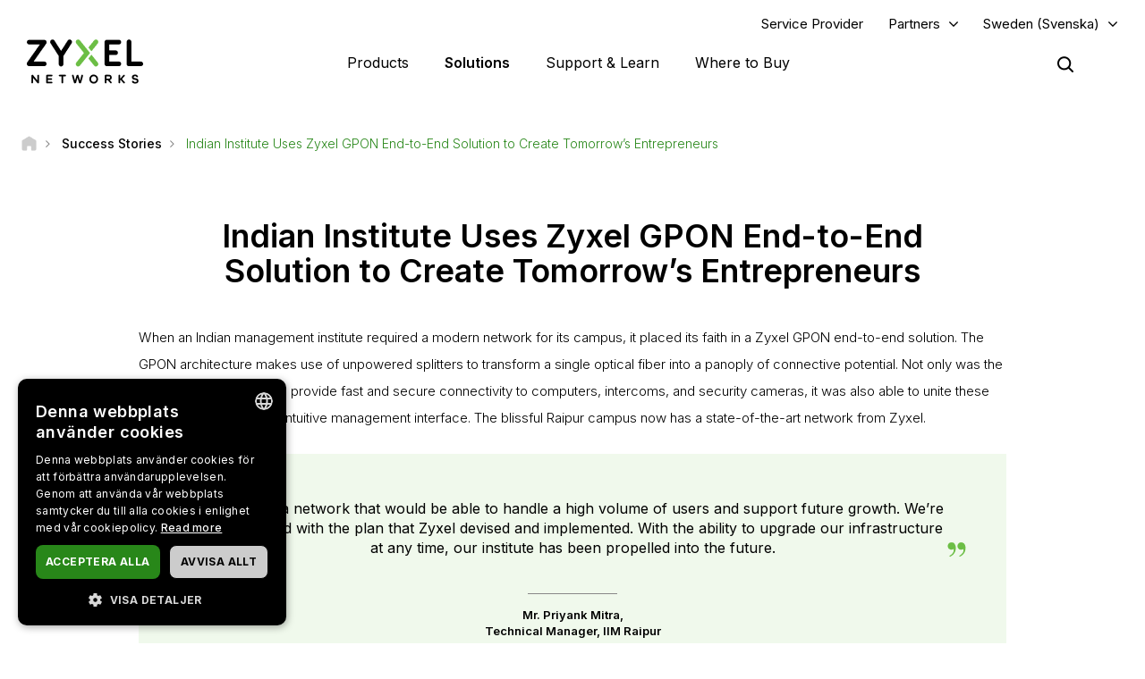

--- FILE ---
content_type: text/html; charset=UTF-8
request_url: https://www.zyxel.com/se/sv/success-stories/indian-institute-uses-zyxel-gpon-end-to-end-solution-to-create-tomorrows-entrepreneurs
body_size: 17633
content:
<!DOCTYPE html>
<html  lang="sv" dir="ltr" prefix="og: https://ogp.me/ns#">
  <head>
    <meta charset="utf-8" />
<link rel="canonical" href="https://www.zyxel.com/se/sv/success-stories/indian-institute-uses-zyxel-gpon-end-to-end-solution-to-create-tomorrows-entrepreneurs" />
<meta property="og:title" content="Indian Institute Uses Zyxel GPON End-to-End Solution to Create Tomorrow’s Entrepreneurs | Zyxel Networks" />
<meta property="og:image" content="https://www.zyxel.com/library/assets/homepage/Zyxel_Networks_logo_color.png" />
<meta name="Generator" content="Drupal 10 (https://www.drupal.org)" />
<meta name="MobileOptimized" content="width" />
<meta name="HandheldFriendly" content="true" />
<meta name="viewport" content="width=device-width, initial-scale=1.0" />
<script type="application/ld+json">{
    "@context": "https://schema.org",
    "@graph": [
        {
            "@type": "Article",
            "@id": "https://www.zyxel.com/se/sv/success-stories/indian-institute-uses-zyxel-gpon-end-to-end-solution-to-create-tomorrows-entrepreneurs",
            "headline": "Indian Institute Uses Zyxel GPON End-to-End Solution to Create Tomorrow’s Entrepreneurs",
            "datePublished": "2022-07-01T19:31:26+0800",
            "isAccessibleForFree": "True",
            "dateModified": "2022-09-13T19:35:17+0800",
            "author": {
                "@type": "Corporation",
                "name": "Zyxel Networks"
            },
            "publisher": {
                "@type": "Corporation",
                "name": "Zyxel Networks"
            }
        },
        {
            "@type": "WebSite",
            "name": "Zyxel",
            "url": "https://www.zyxel.com/se/sv"
        }
    ]
}</script>
<link rel="icon" href="/sites/zyxel/files/favicon/favicon.png" type="image/png" />
<link rel="alternate" hreflang="x-default" href="https://www.zyxel.com/global/en" />
<link rel="alternate" hreflang="en-in" href="https://www.zyxel.com/in/en-in/success-stories/indian-institute-uses-zyxel-gpon-end-to-end-solution-to-create-tomorrows-entrepreneurs" />
<link rel="alternate" hreflang="th-th" href="https://www.zyxel.com/th/th/success-stories/indian-institute-uses-zyxel-gpon-end-to-end-solution-to-create-tomorrows-entrepreneurs" />
<link rel="alternate" hreflang="vi-vn" href="https://www.zyxel.com/vn/vi/success-stories/indian-institute-uses-zyxel-gpon-end-to-end-solution-to-create-tomorrows-entrepreneurs" />
<link rel="alternate" hreflang="bg-bg" href="https://www.zyxel.com/bg/bg/success-stories/indian-institute-uses-zyxel-gpon-end-to-end-solution-to-create-tomorrows-entrepreneurs" />
<link rel="alternate" hreflang="da-dk" href="https://www.zyxel.com/dk/da/success-stories/indian-institute-uses-zyxel-gpon-end-to-end-solution-to-create-tomorrows-entrepreneurs" />
<link rel="alternate" hreflang="fi-fi" href="https://www.zyxel.com/fi/fi/success-stories/indian-institute-uses-zyxel-gpon-end-to-end-solution-to-create-tomorrows-entrepreneurs" />
<link rel="alternate" hreflang="it-it" href="https://www.zyxel.com/it/it/success-stories/indian-institute-uses-zyxel-gpon-end-to-end-solution-to-create-tomorrows-entrepreneurs" />
<link rel="alternate" hreflang="no-no" href="https://www.zyxel.com/no/no/success-stories/indian-institute-uses-zyxel-gpon-end-to-end-solution-to-create-tomorrows-entrepreneurs" />
<link rel="alternate" hreflang="ro-ro" href="https://www.zyxel.com/ro/ro/success-stories/indian-institute-uses-zyxel-gpon-end-to-end-solution-to-create-tomorrows-entrepreneurs" />
<link rel="alternate" hreflang="ru-ru" href="https://www.zyxel.com/ru/ru/success-stories/indian-institute-uses-zyxel-gpon-end-to-end-solution-to-create-tomorrows-entrepreneurs" />
<link rel="alternate" hreflang="es-es" href="https://www.zyxel.com/es/es/success-stories/indian-institute-uses-zyxel-gpon-end-to-end-solution-to-create-tomorrows-entrepreneurs" />
<link rel="alternate" hreflang="sv-se" href="https://www.zyxel.com/se/sv/success-stories/indian-institute-uses-zyxel-gpon-end-to-end-solution-to-create-tomorrows-entrepreneurs" />
<link rel="alternate" hreflang="uk-ua" href="https://www.zyxel.com/ua/uk-ua/success-stories/indian-institute-uses-zyxel-gpon-end-to-end-solution-to-create-tomorrows-entrepreneurs" />
<link rel="alternate" hreflang="en-us" href="https://www.zyxel.com/us/en-us/success-stories/indian-institute-uses-zyxel-gpon-end-to-end-solution-to-create-tomorrows-entrepreneurs" />
<link rel="alternate" hreflang="pt-br" href="https://www.zyxel.com/br/pt/success-stories/indian-institute-uses-zyxel-gpon-end-to-end-solution-to-create-tomorrows-entrepreneurs" />
<link rel="alternate" hreflang="es-la" href="https://www.zyxel.com/co/es-co/success-stories/indian-institute-uses-zyxel-gpon-end-to-end-solution-to-create-tomorrows-entrepreneurs" />
<link rel="preconnect" href="https://fonts.googleapis.com/" />
<link rel="preconnect" href="https://fonts.gstatic.com/" crossorigin="" />
<link rel="stylesheet" href="https://fonts.googleapis.com/css2?family=Noto+Sans+JP&amp;family=Noto+Sans+Thai&amp;family=Noto+Sans:ital@0;1&amp;display=swap" />
<script src="/sites/zyxel/files/google_tag/universal/google_tag.script.js?t8yai4" defer></script>
<script>window.a2a_config=window.a2a_config||{};a2a_config.callbacks=[];a2a_config.overlays=[];a2a_config.templates={};</script>
<script src="/sites/zyxel/files/google_tag/sweden/google_tag.script.js?t8yai4" defer></script>

    <link href="https://fonts.googleapis.com/css2?family=Noto+Sans+TC:wght@100..900&display=swap" rel="stylesheet">
    <meta name="theme-color" content="#6CBE45" />
    <meta name="viewport" content="width=device-width, initial-scale=1, maximum-scale=1, user-scalable=0, viewport-fit=cover"/>
    <title>Indian Institute Uses Zyxel GPON End-to-End Solution to Create Tomorrow’s Entrepreneurs | Zyxel Networks</title>
    <link rel="stylesheet" media="all" href="/libraries/slick/slick/slick.css?t8yai4" />
<link rel="stylesheet" media="all" href="/modules/contrib/slick/css/layout/slick.module.css?t8yai4" />
<link rel="stylesheet" media="all" href="/core/assets/vendor/jquery.ui/themes/base/core.css?t8yai4" />
<link rel="stylesheet" media="all" href="/core/assets/vendor/jquery.ui/themes/base/controlgroup.css?t8yai4" />
<link rel="stylesheet" media="all" href="/core/assets/vendor/jquery.ui/themes/base/checkboxradio.css?t8yai4" />
<link rel="stylesheet" media="all" href="/core/assets/vendor/jquery.ui/themes/base/resizable.css?t8yai4" />
<link rel="stylesheet" media="all" href="/core/assets/vendor/jquery.ui/themes/base/button.css?t8yai4" />
<link rel="stylesheet" media="all" href="/core/assets/vendor/jquery.ui/themes/base/dialog.css?t8yai4" />
<link rel="stylesheet" media="all" href="/core/modules/system/css/components/align.module.css?t8yai4" />
<link rel="stylesheet" media="all" href="/core/modules/system/css/components/fieldgroup.module.css?t8yai4" />
<link rel="stylesheet" media="all" href="/core/modules/system/css/components/container-inline.module.css?t8yai4" />
<link rel="stylesheet" media="all" href="/core/modules/system/css/components/clearfix.module.css?t8yai4" />
<link rel="stylesheet" media="all" href="/core/modules/system/css/components/details.module.css?t8yai4" />
<link rel="stylesheet" media="all" href="/core/modules/system/css/components/hidden.module.css?t8yai4" />
<link rel="stylesheet" media="all" href="/core/modules/system/css/components/item-list.module.css?t8yai4" />
<link rel="stylesheet" media="all" href="/core/modules/system/css/components/js.module.css?t8yai4" />
<link rel="stylesheet" media="all" href="/core/modules/system/css/components/nowrap.module.css?t8yai4" />
<link rel="stylesheet" media="all" href="/core/modules/system/css/components/position-container.module.css?t8yai4" />
<link rel="stylesheet" media="all" href="/core/modules/system/css/components/reset-appearance.module.css?t8yai4" />
<link rel="stylesheet" media="all" href="/core/modules/system/css/components/resize.module.css?t8yai4" />
<link rel="stylesheet" media="all" href="/core/modules/system/css/components/system-status-counter.css?t8yai4" />
<link rel="stylesheet" media="all" href="/core/modules/system/css/components/system-status-report-counters.css?t8yai4" />
<link rel="stylesheet" media="all" href="/core/modules/system/css/components/system-status-report-general-info.css?t8yai4" />
<link rel="stylesheet" media="all" href="/core/modules/system/css/components/tablesort.module.css?t8yai4" />
<link rel="stylesheet" media="all" href="/core/misc/components/progress.module.css?t8yai4" />
<link rel="stylesheet" media="all" href="/modules/contrib/jquery_ui/assets/vendor/jquery.ui/themes/base/core.css?t8yai4" />
<link rel="stylesheet" media="all" href="/sites/zyxel/files/snippet/YPX4AB2VhcY8V58nZCtcfMyFLxQwa4G29-KjOLk7yRc.css?t8yai4" />
<link rel="stylesheet" media="all" href="//cdnjs.cloudflare.com/ajax/libs/font-awesome/6.4.2/css/all.min.css" />
<link rel="stylesheet" media="all" href="/modules/contrib/webform/css/webform.form.css?t8yai4" />
<link rel="stylesheet" media="all" href="/modules/contrib/webform/css/webform.element.details.toggle.css?t8yai4" />
<link rel="stylesheet" media="all" href="/modules/contrib/webform/css/webform.element.message.css?t8yai4" />
<link rel="stylesheet" media="all" href="/core/modules/views/css/views.module.css?t8yai4" />
<link rel="stylesheet" media="all" href="/modules/contrib/blazy/css/blazy.css?t8yai4" />
<link rel="stylesheet" media="all" href="/modules/contrib/blazy/css/components/blazy.loading.css?t8yai4" />
<link rel="stylesheet" media="all" href="/modules/contrib/ckeditor/css/ckeditor.css?t8yai4" />
<link rel="stylesheet" media="all" href="/core/assets/vendor/jquery.ui/themes/base/theme.css?t8yai4" />
<link rel="stylesheet" media="all" href="/modules/contrib/addtoany/css/addtoany.css?t8yai4" />
<link rel="stylesheet" media="all" href="/modules/contrib/social_media_links/css/social_media_links.theme.css?t8yai4" />
<link rel="stylesheet" media="all" href="/modules/contrib/jquery_ui/assets/vendor/jquery.ui/themes/base/theme.css?t8yai4" />
<link rel="stylesheet" media="all" href="/modules/contrib/tb_megamenu/dist/base.css?t8yai4" />
<link rel="stylesheet" media="all" href="/modules/contrib/tb_megamenu/dist/styles.css?t8yai4" />
<link rel="stylesheet" media="all" href="/modules/contrib/jquery_ui/assets/vendor/jquery.ui/themes/base/draggable.css?t8yai4" />
<link rel="stylesheet" media="all" href="/modules/contrib/jquery_ui/assets/vendor/jquery.ui/themes/base/resizable.css?t8yai4" />
<link rel="stylesheet" media="all" href="https://bulletin.nebula.zyxel.com/app-launcher/app-launcher-sdk.prod.css" />
<link rel="stylesheet" media="all" href="https://bulletin.nebula.zyxel.com/zynet-account/account-sdk.prod.css" />
<link rel="stylesheet" media="all" href="https://zyxel-channel-library.s3.amazonaws.com/library/css/coverpage/coverpage.css" />
<link rel="stylesheet" media="all" href="/themes/custom/zyxel/css/style.css?t8yai4" />

    
      </head>
  <body class="path-node page-node-type-success-story has-glyphicons" country="se">
    <a href="#main-content" class="visually-hidden focusable skip-link">
      Hoppa till huvudinnehåll
    </a>
    <noscript><iframe src="https://www.googletagmanager.com/ns.html?id=GTM-KPZ49KB" height="0" width="0" style="display:none;visibility:hidden"></iframe></noscript><noscript><iframe src="https://www.googletagmanager.com/ns.html?id=GTM-PPMHGL7" height="0" width="0" style="display:none;visibility:hidden"></iframe></noscript>
      <div class="dialog-off-canvas-main-canvas" data-off-canvas-main-canvas>
              <div class="header panel">
      <header class="navbar navbar-default container" id="navbar" role="banner">
                  <div class="region region-navigation-top">
    <section id="block-block-content-c50484e0-f435-4eff-adcd-73a66ea254b9" class="block block-block-content block-block-contentc50484e0-f435-4eff-adcd-73a66ea254b9 clearfix">
  
    

      
            <div class="field field--name-field-content field--type-text-long field--label-hidden field--item"><a href="https://www.zyxel.com/service-provider" id="header-sp" class="header-sp" target="_blank" rel="noopener noreferrer">Service Provider</a></div>
      
  </section>

<section id="block-block-content-f78d1c19-129e-4ea7-b003-035eca8dc316" class="block block-block-content block-block-contentf78d1c19-129e-4ea7-b003-035eca8dc316 clearfix">
  
    

      
            <div class="field field--name-field-content field--type-text-long field--label-hidden field--item"><div class="dropdown-partners"><button class="header-partners dropbtn" onclick="PartnersMenu()">Partners</button><div id="PartnersDropdown" class="dropdown-content"><a href="javascript:void(0)" class="closebtn" onclick="closeNav()">×</a> <p>Already a Partner?</p> <a href="https://partner.zyxel.cloud/" target="_blank"><button class="login">Log in</button></a> <div class="link"> <a href="/se/sv/partners/partner-program">Partner Program</a> </div> <div class="link"> <a href="/global/en/partners/ecosystem-partners" target="_blank">Ecosystem Partners</a> </div> </div> </div>
<style type="text/css">.tb-megamenu .mega-align-justify>.dropdown-menu {
    top: 70px;
}

.dropdown-partners {
  position: relative;
  display: inline-block;
}

.dropdown-content {
  display: none;
  position: absolute;
  min-width: 240px;
  background: #fff !important;
  box-shadow: 0px 4px 9px rgba(0,0,0,0.15);
  text-align: left;
  z-index: 10;  
}

.dropdown-content p, .dropdown-content a {
  color: black;
  font-weight: 600 !important;
  text-decoration: none;
  display: block;
}

.dropdown-content p {
	font-size: 15px;
	padding: 20px 20px 0;
}	

.dropdown-content .link {
	padding: 0 20px;
}

.dropdown-content .link:last-child {
	padding: 0 20px 2px;
}
	  
.dropdown-content .link a {
	padding: 15px 0;
    border-top: 1px solid #ddd !important;
}	

.dropdown-content button {
	font-size: 14px !important;
    display: inline-block !important;
    padding: 0 40px !important;
    background: #288719 !important;
    color: #fff !important;
    height: 40px !important;
    border-radius: 50px !important;
	border-color: transparent;
    margin: 0 20px 20px;
}

.dropdown-content button:hover {
    text-decoration: none !important;
    background-color: #006e18 !important;
    border-color: transparent !important;
}

.dropdown-content a:hover {
    color: #288719!important;
}

.dropdown-content .login a, .dropdown-content .login a:hover {
    color: #ffffff!important;
}

.show {display: block;}

.header.panel .region.region-navigation-top>section {
    display: inline-block;
    padding-left: 0 !important;
}

.header-partners {
    background: transparent;
    border: none;
    padding-right: 15px;
	margin-right: 8px;
    margin-left: 8px;
}

.dropdown-partners .closebtn {
	position: absolute;
    top: -20px;
    right: 20px;
    font-size: 40px;
    font-weight: 100!important;
	padding: 15px 0;
}

.dropdown-partners .closebtn a:hover {
    color: #000!important;
}

@media screen and (min-width: 1024px){
	.dropbtn:after {
		content: "\f107";
		display: inline-block;
		vertical-align: middle;
		font: normal normal normal 14px/1 FontAwesome;
		padding-left: 9px;
		font-size: 18px;
		margin-top: -2px;
	}
	.cms-home .header.panel .header-partners {
		color: #fff !important;
	}
}
</style>
<script>
/* When the user clicks on the button, 
toggle between hiding and showing the dropdown content */
function PartnersMenu() {
  document.getElementById("PartnersDropdown").classList.toggle("show");
}

// Close the dropdown if the user clicks outside of it
window.onclick = function(event) {
  if (!event.target.matches('.dropbtn')) {
    var dropdowns = document.getElementsByClassName("dropdown-content");
    var i;
    for (i = 0; i < dropdowns.length; i++) {
      var openDropdown = dropdowns[i];
      if (openDropdown.classList.contains('show')) {
        openDropdown.classList.remove('show');
      }
    }
  }
}
</script></div>
      
  </section>

<section id="block-domain-menu" class="block block-zyxel-domain block-domain-menu clearfix">
  
    

      <a href="#" class="selected-domain">Sweden (Svenska)</a><div class="domain-selection-wrapper hidden">
  <div class="domain-selection-wrapper-container">
    <h5>
      Select Your Location      <span class="icon-close-lang"></span>
    </h5>
          <div class="domain-selection-region">
                <ul>
                      <li><a href="https://www.zyxel.com/global/en">Global (English)</a></li>
                  </ul>
      </div>
          <div class="domain-selection-region">
        <h6 class="country-name">Africa</h6>        <ul>
                      <li><a href="https://www.zyxel.com/em/en-em">South Africa (English)</a></li>
                  </ul>
      </div>
          <div class="domain-selection-region">
        <h6 class="country-name">Asia</h6>        <ul>
                      <li><a href="https://www.zyxel.com/ru/ru/success-stories/indian-institute-uses-zyxel-gpon-end-to-end-solution-to-create-tomorrows-entrepreneurs">Armenia (Русский)</a></li>
                      <li><a href="https://www.zyxel.com/ru/ru/success-stories/indian-institute-uses-zyxel-gpon-end-to-end-solution-to-create-tomorrows-entrepreneurs">Azerbaijan (Русский)</a></li>
                      <li><a href="https://www.zyxel.cn/cn/sc">China (简体中文)</a></li>
                      <li><a href="https://www.zyxel.com/em/en-em">Georgia (English)</a></li>
                      <li><a href="https://www.zyxel.com/in/en-in/success-stories/indian-institute-uses-zyxel-gpon-end-to-end-solution-to-create-tomorrows-entrepreneurs">India (English)</a></li>
                      <li><a href="https://www.zyxel.com/jp/ja">Japan (日本語)</a></li>
                      <li><a href="https://www.zyxel.com/ru/ru/success-stories/indian-institute-uses-zyxel-gpon-end-to-end-solution-to-create-tomorrows-entrepreneurs">Kazakhstan (Русский)</a></li>
                      <li><a href="https://www.zyxel.com/ru/ru/success-stories/indian-institute-uses-zyxel-gpon-end-to-end-solution-to-create-tomorrows-entrepreneurs">Kyrgyzstan (Русский)</a></li>
                      <li><a href="https://www.zyxel.com/global/en">Malaysia (English)</a></li>
                      <li><a href="https://www.zyxel.com/global/en">Pakistan (English)</a></li>
                      <li><a href="https://www.zyxel.com/global/en">Philippines (English)</a></li>
                      <li><a href="https://www.zyxel.com/global/en">Singapore (English)</a></li>
                      <li><a href="http://www.zyxel.kr/">South Korea (한국어)</a></li>
                      <li><a href="https://www.zyxel.com/tw/zh/success-stories/indian-institute-uses-zyxel-gpon-end-to-end-solution-to-create-tomorrows-entrepreneurs">Taiwan (繁體中文)</a></li>
                      <li><a href="https://www.zyxel.com/ru/ru/success-stories/indian-institute-uses-zyxel-gpon-end-to-end-solution-to-create-tomorrows-entrepreneurs">Tajikistan (Русский)</a></li>
                      <li><a href="https://www.zyxel.com/th/th/success-stories/indian-institute-uses-zyxel-gpon-end-to-end-solution-to-create-tomorrows-entrepreneurs">Thailand (ภาษาไทย)</a></li>
                      <li><a href="https://www.zyxel.com/ru/ru/success-stories/indian-institute-uses-zyxel-gpon-end-to-end-solution-to-create-tomorrows-entrepreneurs">Turkmenistan (Русский)</a></li>
                      <li><a href="https://www.zyxel.com/ru/ru/success-stories/indian-institute-uses-zyxel-gpon-end-to-end-solution-to-create-tomorrows-entrepreneurs">Uzbekistan (Русский)</a></li>
                      <li><a href="https://www.zyxel.com/vn/vi/success-stories/indian-institute-uses-zyxel-gpon-end-to-end-solution-to-create-tomorrows-entrepreneurs">Vietnam (Tiếng Việt)</a></li>
                  </ul>
      </div>
          <div class="domain-selection-region">
        <h6 class="country-name">Central America</h6>        <ul>
                      <li><a href="https://www.zyxel.com/us/en-us/success-stories/indian-institute-uses-zyxel-gpon-end-to-end-solution-to-create-tomorrows-entrepreneurs">Central America (English)</a></li>
                  </ul>
      </div>
          <div class="domain-selection-region">
        <h6 class="country-name">Europe</h6>        <ul>
                      <li><a href="https://www.zyxel.com/nl/nl">Belgium (Nederlands)</a></li>
                      <li><a href="https://www.zyxel.com/fr/fr/success-stories/indian-institute-uses-zyxel-gpon-end-to-end-solution-to-create-tomorrows-entrepreneurs">Belgium (Français)</a></li>
                      <li><a href="https://www.zyxel.com/bg/bg/success-stories/indian-institute-uses-zyxel-gpon-end-to-end-solution-to-create-tomorrows-entrepreneurs">Bulgaria (Български)</a></li>
                      <li><a href="https://www.zyxel.com/em/en-em">Cyprus (English)</a></li>
                      <li><a href="https://www.zyxel.com/cz/cs">Czechia (Čeština)</a></li>
                      <li><a href="https://www.zyxel.com/dk/da/success-stories/indian-institute-uses-zyxel-gpon-end-to-end-solution-to-create-tomorrows-entrepreneurs">Denmark (Dansk)</a></li>
                      <li><a href="https://www.zyxel.com/uk/en-gb">Estonia (English)</a></li>
                      <li><a href="https://www.zyxel.com/fi/fi/success-stories/indian-institute-uses-zyxel-gpon-end-to-end-solution-to-create-tomorrows-entrepreneurs">Finland (Suomi)</a></li>
                      <li><a href="https://www.zyxel.com/fr/fr/success-stories/indian-institute-uses-zyxel-gpon-end-to-end-solution-to-create-tomorrows-entrepreneurs">France (Français)</a></li>
                      <li><a href="https://www.zyxel.com/de/de">Germany (Deutsch)</a></li>
                      <li><a href="https://www.zyxel.com/em/en-em">Greece (English)</a></li>
                      <li><a href="https://www.zyxel.com/hu/hu">Hungary (Magyar)</a></li>
                      <li><a href="https://www.zyxel.com/uk/en-gb">Ireland (English)</a></li>
                      <li><a href="https://www.zyxel.com/it/it/success-stories/indian-institute-uses-zyxel-gpon-end-to-end-solution-to-create-tomorrows-entrepreneurs">Italy (Italiano)</a></li>
                      <li><a href="https://www.zyxel.com/uk/en-gb">Latvia (English)</a></li>
                      <li><a href="https://www.zyxel.com/uk/en-gb">Lithuania (English)</a></li>
                      <li><a href="https://www.zyxel.com/nl/nl">Netherlands (Nederlands)</a></li>
                      <li><a href="https://www.zyxel.com/no/no/success-stories/indian-institute-uses-zyxel-gpon-end-to-end-solution-to-create-tomorrows-entrepreneurs">Norway (Norsk)</a></li>
                      <li><a href="https://www.zyxel.com/pl/pl">Poland (Polski)</a></li>
                      <li><a href="https://www.zyxel.com/es/es/success-stories/indian-institute-uses-zyxel-gpon-end-to-end-solution-to-create-tomorrows-entrepreneurs">Portugal (Español)</a></li>
                      <li><a href="https://www.zyxel.com/ro/ro/success-stories/indian-institute-uses-zyxel-gpon-end-to-end-solution-to-create-tomorrows-entrepreneurs">Romania (România)</a></li>
                      <li><a href="https://www.zyxel.com/ru/ru/success-stories/indian-institute-uses-zyxel-gpon-end-to-end-solution-to-create-tomorrows-entrepreneurs">CIS (Русский)</a></li>
                      <li><a href="https://www.zyxel.com/sk/sk">Slovakia (Slovenčina)</a></li>
                      <li><a href="https://www.zyxel.com/es/es/success-stories/indian-institute-uses-zyxel-gpon-end-to-end-solution-to-create-tomorrows-entrepreneurs">Spain (Español)</a></li>
                      <li><a href="https://www.zyxel.com/se/sv/success-stories/indian-institute-uses-zyxel-gpon-end-to-end-solution-to-create-tomorrows-entrepreneurs">Sweden (Swedish)</a></li>
                      <li><a href="https://www.zyxel.com/fr/fr/success-stories/indian-institute-uses-zyxel-gpon-end-to-end-solution-to-create-tomorrows-entrepreneurs">Switzerland (Français)</a></li>
                      <li><a href="https://www.zyxel.com/ch/de-ch">Switzerland (Deutsch)</a></li>
                      <li><a href="https://www.zyxel.com/tr/tr">Turkiye (Türkiye)</a></li>
                      <li><a href="https://www.zyxel.com/ua/uk-ua/success-stories/indian-institute-uses-zyxel-gpon-end-to-end-solution-to-create-tomorrows-entrepreneurs">Ukraine (Українська)</a></li>
                      <li><a href="https://www.zyxel.com/uk/en-gb">United Kingdom (English)</a></li>
                  </ul>
      </div>
          <div class="domain-selection-region">
        <h6 class="country-name">Middle East</h6>        <ul>
                      <li><a href="https://www.zyxel.com/em/en-em">Middle East (English)</a></li>
                  </ul>
      </div>
          <div class="domain-selection-region">
        <h6 class="country-name">North America</h6>        <ul>
                      <li><a href="https://www.zyxel.com/us/en-us/success-stories/indian-institute-uses-zyxel-gpon-end-to-end-solution-to-create-tomorrows-entrepreneurs">United States (English)</a></li>
                  </ul>
      </div>
          <div class="domain-selection-region">
        <h6 class="country-name">Oceania</h6>        <ul>
                      <li><a href="https://www.zyxel.com/global/en">Australia (English)</a></li>
                      <li><a href="https://www.zyxel.com/global/en">New Zealand (English)</a></li>
                  </ul>
      </div>
          <div class="domain-selection-region">
        <h6 class="country-name">South America</h6>        <ul>
                      <li><a href="https://www.zyxel.com/co/es-co/success-stories/indian-institute-uses-zyxel-gpon-end-to-end-solution-to-create-tomorrows-entrepreneurs">Argentina (Español)</a></li>
                      <li><a href="https://www.zyxel.com/co/es-co/success-stories/indian-institute-uses-zyxel-gpon-end-to-end-solution-to-create-tomorrows-entrepreneurs">Bolivia (Español)</a></li>
                      <li><a href="https://www.zyxel.com/br/pt/success-stories/indian-institute-uses-zyxel-gpon-end-to-end-solution-to-create-tomorrows-entrepreneurs">Brazil (Português)</a></li>
                      <li><a href="https://www.zyxel.com/co/es-co/success-stories/indian-institute-uses-zyxel-gpon-end-to-end-solution-to-create-tomorrows-entrepreneurs">Chile (Español)</a></li>
                      <li><a href="https://www.zyxel.com/co/es-co/success-stories/indian-institute-uses-zyxel-gpon-end-to-end-solution-to-create-tomorrows-entrepreneurs">Colombia (Español)</a></li>
                      <li><a href="https://www.zyxel.com/co/es-co/success-stories/indian-institute-uses-zyxel-gpon-end-to-end-solution-to-create-tomorrows-entrepreneurs">Ecuador (Español)</a></li>
                      <li><a href="https://www.zyxel.com/co/es-co/success-stories/indian-institute-uses-zyxel-gpon-end-to-end-solution-to-create-tomorrows-entrepreneurs">Paraguay (Español)</a></li>
                      <li><a href="https://www.zyxel.com/co/es-co/success-stories/indian-institute-uses-zyxel-gpon-end-to-end-solution-to-create-tomorrows-entrepreneurs">Peru (Español)</a></li>
                      <li><a href="https://www.zyxel.com/co/es-co/success-stories/indian-institute-uses-zyxel-gpon-end-to-end-solution-to-create-tomorrows-entrepreneurs">Uruguay (Español)</a></li>
                  </ul>
      </div>
      </div>
</div>

  </section>


  </div>


        <div class="main-menu">
          <div class="navbar-header">
              <div class="region region-navigation">
    <section id="block-logo-2" class="block block-zyxel-common block-logo-2 clearfix">
  
    

      <a href="/se/sv" title="ZYXEL Home" rel="home" class="site-logo">
   <img src="/themes/custom/zyxel/logo-2.png" alt="ZYXEL Home" />
</a>

  </section>


  </div>

                                      <button type="button" class="navbar-toggle" data-toggle="collapse">
                <span class="sr-only">Toggle navigation</span>
                <span class="icon-bar"></span>
                <span class="icon-bar"></span>
                <span class="icon-bar"></span>
              </button>
                      </div>
                                <div id="navbar-collapse" class="navbar-collapse">
                <div class="region region-navigation-collapsible">
    <section id="block-main-menu" class="block block-tb-megamenu block-tb-megamenu-menu-blockmain clearfix">
  
    

      <nav  class="tbm tbm-main tbm-no-arrows" id="tbm-main" data-breakpoint="1023" aria-label="main navigation">
      <button class="tbm-button" type="button">
      <span class="tbm-button-container">
        <span></span>
        <span></span>
        <span></span>
        <span></span>
      </span>
    </button>
    <div class="tbm-collapse ">
    <ul  class="tbm-nav level-0 items-4" role="list" >
        <li  class="tbm-item level-1 tbm-justify tbm-item--has-dropdown" aria-level="1" >
      <div class="tbm-link-container">
            <a href="https://www.zyxel.com/se/sv/products"  class="tbm-link level-1 tbm-toggle" aria-expanded="false">
                Products
          </a>
                <button class="tbm-submenu-toggle"><span class="visually-hidden">Toggle submenu</span></button>
          </div>
    <div  class="tbm-submenu tbm-item-child tbm-has-width" style="width: 1140px;" role="list">
      <div  class="tbm-row">
      <div  class="tbm-column span8" id="tbm-product-category-mega-menu">
  <div class="tbm-column-inner">
                 <div  class="tbm-block">
    <div class="block-inner">
      <section id="block-product-category-mega-menu" class="block block-zyxel-product block-product-category-mega-menu clearfix">
  
    

      <div class="product-category-mega-menu-wrapper">
      <div class="product-category-mega-menu-item">
      <h3>Security</h3>
      <p></p>
      <ul>
                  <li><img src="/sites/zyxel/files/library/assets/icons-segment/business/green_business-01-security-appliances-and-services.png" width="19" alt=""><a href="/se/sv/products/next-gen-firewall" onclick="ga(&#039;send&#039;, &#039;event&#039;, &#039;&#039;, &#039;&#039;, &#039;&#039;)" class="icon-product-security-appliances-services">Next-Gen Firewall</a></li>
                  <li><img src="/sites/zyxel/files/library/assets/icons-segment/business/green_business-04-commercial-gateways.png" width="19" alt=""><a href="/se/sv/products/vpn-firewall" onclick="ga(&#039;send&#039;, &#039;event&#039;, &#039;&#039;, &#039;&#039;, &#039;&#039;)" class="icon-product-commercial-gateways">VPN Firewall</a></li>
              </ul>
    </div>
      <div class="product-category-mega-menu-item">
      <h3>Networking</h3>
      <p></p>
      <ul>
                  <li><img src="/sites/zyxel/files/library/assets/icons-segment/business/green_business-02-switches.png" width="19" alt=""><a href="/se/sv/products/switch" onclick="ga(&#039;send&#039;, &#039;event&#039;, &#039;&#039;, &#039;&#039;, &#039;&#039;)" class="icon-product-switches">Switch</a></li>
                  <li><img src="/sites/zyxel/files/library/assets/icons-segment/business/green_business-03-wlan-aps-and-controllers.png" width="19" alt=""><a href="/se/sv/products/wireless" onclick="ga(&#039;send&#039;, &#039;event&#039;, &#039;&#039;, &#039;&#039;, &#039;&#039;)" class="icon-product-wlan-aps-controllers">Wireless</a></li>
                  <li><img src="/sites/zyxel/files/library/assets/icons-segment/sp/green_sp-02-lte-and-3g-cpes.png" width="19" alt=""><a href="/se/sv/products/fixed-wireless-access" onclick="ga(&#039;send&#039;, &#039;event&#039;, &#039;&#039;, &#039;&#039;, &#039;&#039;)" class="icon-product-lte-3g-cpes">Fixed Wireless Access</a></li>
              </ul>
    </div>
      <div class="product-category-mega-menu-item">
      <h3>Service and License</h3>
      <p></p>
      <ul>
                  <li><img src="/sites/zyxel/files/library/assets/icons-segment/service-and-license/green_service-and-license-01-security.png" width="19" alt=""><a href="/se/sv/products/security" onclick="ga(&#039;send&#039;, &#039;event&#039;, &#039;&#039;, &#039;&#039;, &#039;&#039;)" class="icon-product-security-services-licenses">Security</a></li>
                  <li><img src="/sites/zyxel/files/library/assets/icons-segment/service-and-license/green_service-and-license-02-management-and-reporting.png" width="19" alt=""><a href="/se/sv/products/management-and-reporting" onclick="ga(&#039;send&#039;, &#039;event&#039;, &#039;&#039;, &#039;&#039;, &#039;&#039;)" class="icon-product-network-management">Management and Reporting</a></li>
                  <li><img src="/sites/zyxel/files/library/assets/icons-segment/service-and-license/green_service-and-license-03-endpoint-and-connectivity.png" width="19" alt=""><a href="/se/sv/products/endpoint-and-connectivity" onclick="ga(&#039;send&#039;, &#039;event&#039;, &#039;&#039;, &#039;&#039;, &#039;&#039;)" class="icon-product-security-services-licenses">Endpoint and Connectivity</a></li>
                  <li><img src="/sites/zyxel/files/library/assets/icons-segment/service-and-license/ori_service-and-license-04-nebula.png" width="19" alt=""><a href="/se/sv/products/nebula-cloud-center" onclick="ga(&#039;send&#039;, &#039;event&#039;, &#039;&#039;, &#039;&#039;, &#039;&#039;)">Nebula Cloud Center</a></li>
              </ul>
    </div>
      <div class="product-category-mega-menu-item">
      <h3>Home Connectivity</h3>
      <p></p>
      <ul>
                  <li><img src="/sites/zyxel/files/library/assets/icons-segment/sp/green_sp-01-dsl-cpes.png" width="19" alt=""><a href="/se/sv/products/dsl-cpe" onclick="ga(&#039;send&#039;, &#039;event&#039;, &#039;&#039;, &#039;&#039;, &#039;&#039;)" class="icon-product-dsl-cpes">DSL CPE</a></li>
              </ul>
    </div>
  </div>

  </section>


    </div>
  </div>

      </div>
</div>

      <div  class="tbm-column span4" id="tbm-whats-new-mega-menu">
  <div class="tbm-column-inner">
                 <div  class="tbm-block">
    <div class="block-inner">
      <section id="block-block-content37686f10-53ec-475f-9ee5-39fd2ffed22a" class="block block-block-content block-block-content37686f10-53ec-475f-9ee5-39fd2ffed22a clearfix">
  
    

      
            <div class="field field--name-field-content field--type-text-long field--label-hidden field--item"><div class="block-new" style="text-align: left !important;"><div>
<h3 class="ttl-des">Success Stories</h3>
<p class="txt-sub-new">Manage All Your Networks on a Centralized Cloud Platform</p> <a class="lear-more" href="/sites/zyxel/files/library/assets/success-stories/Zyxel_success_story_ebook.pdf" rel="noopener noreferrer" target="_blank">Learn more</a> </div> <div> <a href="/sites/zyxel/files/library/assets/success-stories/Zyxel_success_story_ebook.pdf" rel="noopener noreferrer" target="_blank"> <img alt="Success Stories eBook" height="200" src="/sites/zyxel/files/success-story/e-book_banner_300x200.jpg" style="margin-top: -30px; margin-left: -20px;" width="300" /> </a> </div> </div></div>
      
  </section>


    </div>
  </div>

      </div>
</div>

  </div>

      <div  class="tbm-row">
      <div  class="tbm-column span12" id="tbm-product-selector-mega-menu">
  <div class="tbm-column-inner">
                 <div  class="tbm-block">
    <div class="block-inner">
      <section id="block-block-content48a58471-4fee-4884-81a1-797e093a29d8" class="block block-block-content block-block-content48a58471-4fee-4884-81a1-797e093a29d8 clearfix">
  
    

      
            <div class="field field--name-field-content field--type-text-long field--label-hidden field--item"><p><a class="btn btn-product btn-success" href="/global/en/support/license-finder" target="_blank"><span>License Finder</span></a></p>
</div>
      
  </section>


    </div>
  </div>

      </div>
</div>

  </div>

  </div>

</li>

        <li  class="tbm-item level-1 tbm-justify tbm-item--has-dropdown" aria-level="1" >
      <div class="tbm-link-container">
            <a href="https://www.zyxel.com/se/sv/solutions"  class="tbm-link level-1 tbm-toggle" aria-expanded="false">
                Solutions
          </a>
                <button class="tbm-submenu-toggle"><span class="visually-hidden">Toggle submenu</span></button>
          </div>
    <div  class="tbm-submenu tbm-item-child tbm-has-width" style="width: 1140px;" role="list">
      <div  class="tbm-row">
      <div  class="tbm-column span8" id="tbm-solution-categories-mega-menu">
  <div class="tbm-column-inner">
                 <div  class="tbm-block">
    <div class="block-inner">
      <section id="block-solution-categories-mega-menu" class="block block-zyxel-solution block-solution-categories-mega-menu clearfix">
  
    

      <div class="solution-categories-mega-menu-wrapper">
      <div class="solution-categories-mega-menu-item">
      <a href="/se/sv/solutions/organization-size"><h3>Organization Sizes</h3></a>
      <p>From small to large, we cater for them all</p>
      <ul>
                  <li><a href="https://www.zyxel.com/se/sv/solutions/organization-size/startup-small-business">Startup/Small Business</a></li>
                  <li><a href="https://www.zyxel.com/se/sv/solutions/organization-size/medium-business">Medium Business</a></li>
                  <li><a href="https://www.zyxel.com/se/sv/solutions/organization-size/large-business">Large Business</a></li>
              </ul>
          </div>
      <div class="solution-categories-mega-menu-item">
      <a href="/se/sv/solutions/use-case"><h3>Use Cases</h3></a>
      <p>Find the product that meets your business needs</p>
      <ul>
                  <li><a href="https://www.zyxel.com/se/sv/solutions/use-case/nebula-cloud">Nebula Cloud</a></li>
                  <li><a href="https://www.zyxel.com/se/sv/solutions/use-case/ip-surveillance">IP Surveillance</a></li>
                  <li><a href="https://www.zyxel.com/se/sv/solutions/use-case/education">Education</a></li>
                  <li><a href="https://www.zyxel.com/se/sv/solutions/use-case/hospitality">Hospitality</a></li>
                  <li><a href="https://www.zyxel.com/se/sv/solutions/use-case/networked-av">Networked AV</a></li>
              </ul>
              <a href="/se/sv/solutions/use-case" class="more">Mer</a>
          </div>
      <div class="solution-categories-mega-menu-item">
      <a href="/se/sv/solutions/technology"><h3>Technologies</h3></a>
      <p>Experience the latest we have to offer</p>
      <ul>
                  <li><a href="https://www.zyxel.com/se/sv/solutions/technology/multi-gigabit">Multi-Gigabit</a></li>
                  <li><a href="https://www.zyxel.com/se/sv/solutions/technology/wifi7">WiFi 7</a></li>
                  <li><a href="https://www.zyxel.com/se/sv/solutions/technology/unleash-ais-power">Unleash AI&#039;s Power</a></li>
                  <li><a href="https://www.zyxel.com/se/sv/solutions/technology/5g-fixed-wireless-access">5G Fixed Wireless Access</a></li>
                  <li><a href="https://www.zyxel.com/se/sv/solutions/technology/active-das">Active DAS</a></li>
              </ul>
          </div>
  </div>

  </section>


    </div>
  </div>

      </div>
</div>

      <div  class="tbm-column span4" id="tbm-nebula-mega-menu">
  <div class="tbm-column-inner">
                 <div  class="tbm-block">
    <div class="block-inner">
      <section id="block-block-content1814a39a-6e1c-417f-8986-625b2db39362" class="block block-block-content block-block-content1814a39a-6e1c-417f-8986-625b2db39362 clearfix">
  
    

      
            <div class="field field--name-field-content field--type-text-long field--label-hidden field--item"><div class="block-new" style="text-align:left!important"><div>
<h3 class="ttl-des">What’s New?</h3>
<p class="txt-sub-new"><span style="font-weight: 500">Tune up your network with Nebula Cloud.</span><br>
Manage wireless, switching, security and LTE/5G as one seamless performance, all from our centralized cloud platform, Nebula. </p> <a class="lear-more" href="/se/sv/nebula-overview">See more</a> </div> <div> <a href="/se/sv/nebula-overview"> <img alt="Zero to network hero" height="200" src="/sites/zyxel/files/hero-banner/nebula-300x200.jpg" style="margin-top:-30px; margin-left:-20px;" width="300" loading="lazy"> </a> </div> </div></div>
      
  </section>


    </div>
  </div>

      </div>
</div>

  </div>

      <div  class="tbm-row">
      <div  class="tbm-column span12" id="tbm-success-stories-mega-menu">
  <div class="tbm-column-inner">
                 <div  class="tbm-block">
    <div class="block-inner">
      <section id="block-block-content519e3145-2bb4-4e93-b850-868d95263340" class="block block-block-content block-block-content519e3145-2bb4-4e93-b850-868d95263340 clearfix">
  
    

      
            <div class="field field--name-field-content field--type-text-long field--label-hidden field--item"><p><a class="btn btn-product btn-success" href="/se/sv/success-stories"><span>Success Stories</span></a></p>

</div>
      
  </section>


    </div>
  </div>

      </div>
</div>

  </div>

  </div>

</li>

          <li  class="tbm-item level-1 tbm-justify tbm-item--has-dropdown" aria-level="1" >
      <div class="tbm-link-container">
            <span class="tbm-link level-1 no-link tbm-toggle" tabindex="0" aria-expanded="false">
                Support &amp; Learn
          </span>
                <button class="tbm-submenu-toggle"><span class="visually-hidden">Toggle submenu</span></button>
          </div>
    <div  class="tbm-submenu tbm-item-child tbm-has-width" style="width: 1140px;" role="list">
      <div  class="tbm-row">
      <div  class="tbm-column span12" id="tbm-support-training">
  <div class="tbm-column-inner">
                 <div  class="tbm-block">
    <div class="block-inner">
      <section id="block-block-content4f2ae73a-6368-4cd6-9e90-dffd22823536" class="block block-block-content block-block-content4f2ae73a-6368-4cd6-9e90-dffd22823536 clearfix">
  
    

      
            <div class="field field--name-field-content field--type-text-long field--label-hidden field--item"><div class="mega-menu-col-left">
<h2><strong>Support</strong></h2>
<div class="inner-all"><div><div class="block-training">

<h3><a class="icon-show" href="https://community.zyxel.com/en" target="_blank">Community</a></h3>
<p>Discuss with your peers and Zyxel specialists to ask for help.</p> </div> <div class="block-training">

<h3><a href="/se/sv/support/download">Download Library</a></h3>
<p>Manual, firmware and quick start guides.</p> </div> </div> <div> <div class="block-training block-security">

<h3><a class="icon-show"  href="/global/en/support/security-advisories" target="_blank">Security Advisories</a></h3>
<p>Stay updated on vulnerabilities and fixes for Zyxel products.</p> </div> <div class="block-training">

<h3><a class="icon-show" href="https://support.zyxel.eu/" target="_blank">Support Center</a></h3>
<p>Find out all your need to know about Zyxel's products and solutions.</p> </div> </div> </div> <div class="support-all"> <a class="lear-more" href="/se/sv/support"><span>See all support</span></a> </div> </div> <div class="mega-menu-col-right">

<h2><strong>Learn</strong></h2>
<div class="inner-all"> <div> <div class="block-training">

<h3><a class="icon-show" href="https://educationcenter.zyxel.com/" target="_blank">Education Center</a></h3>
<p>Learn to install, configure and manage Zyxel products with expert guidance.</p> </div> <div class="block-training" style="width:91% !important">

<h3><a class="icon-show" href="/global/en/support/tech-library" target="_blank">Tech Library</a></h3>
<p>Provide technical guides and resources to support Zyxel business users.</p> </div> </div> <div> <div class="block-training">

<h3><a class="icon-show" href="/uk/en-gb/blogs" target="_blank" rel="noopener noreferrer">Blogs</a></h3>
<p>Discover the latest industry trends and insights.</p> </div> </div> </div> </div></div>
      
  </section>


    </div>
  </div>

      </div>
</div>

  </div>

  </div>

</li>

          <li  class="tbm-item level-1 tbm-justify tbm-item--has-dropdown" aria-level="1" >
      <div class="tbm-link-container">
            <span class="tbm-link level-1 no-link tbm-toggle" tabindex="0" aria-expanded="false">
                Where to Buy
          </span>
                <button class="tbm-submenu-toggle"><span class="visually-hidden">Toggle submenu</span></button>
          </div>
    <div  class="tbm-submenu tbm-item-child tbm-has-width" style="width: 1140px;" role="list">
      <div  class="tbm-row">
      <div  class="tbm-column span12" id="tbm-where-to-buy">
  <div class="tbm-column-inner">
                 <div  class="tbm-block">
    <div class="block-inner">
      <section id="block-block-content0dd7cc52-e649-408a-b115-2784f6b5e01d" class="block block-block-content block-block-content0dd7cc52-e649-408a-b115-2784f6b5e01d clearfix">
  
    

      
            <div class="field field--name-field-content field--type-text-long field--label-hidden field--item"><div class="mega-menu-col-left">
<h2>Buy Online</h2>
<div class="inner-all"><div><div class="block-training">

<h3><a class="icon-show" href="https://store.zyxel.com?utm_source=Website&amp;utm_medium=se&amp;utm_campaign=wheretobuy" target="_blank">Zyxel Store</a></h3>
<p>Shop the latest range of networking and security devices from Zyxel official store.</p> <p style="margin-left: -20px; margin-top: -10px;"> <a href="/se/sv/e-commerce-platforms" target="_blank"> <span style="color: #288719 !important;">Learn More <i class="fas fa-angle-right"></i></span> </a> </p> </div> <div class="block-training">

<h3><a class="icon-show" href="https://circle.zyxel.com/dashboard?utm_source=website&amp;utm_medium=se&amp;utm_campaign=wheretobuy" target="_blank">Zyxel Circle</a></h3>
<p>License and asset management for partners.</p> <p style="margin-left: -20px; margin-top: -10px;"> <a href="/se/sv/e-commerce-platforms" target="_blank"> <span style="color: #288719 !important;">Learn More <i class="fas fa-angle-right"></i></span> </a> </p> </div> </div> <div> <div class="block-training">

<h3><a class="icon-show" href="https://marketplace.zyxel.com/Devices?utm_source=website&amp;utm_medium=se&amp;utm_campaign=wheretobuy" target="_blank">Zyxel Marketplace</a></h3>
<p>Shop the full selection of licenses and services to easily renew and deploy licenses.</p> <p style="margin-left: -20px; margin-top: -10px;"> <a href="/se/sv/e-commerce-platforms" target="_blank"> <span style="color: #288719 !important;">Learn More <i class="fas fa-angle-right"></i></span> </a> </p> </div> <div class="block-training">

<h3><a href="/se/sv/where-to-buy/ecommerce-partners">eCommerce Partners</a></h3>
<p>Purchase Zyxel from your favorite shops.</p> </div> </div> </div> </div> <div class="mega-menu-col-right">

<h2>Locate Partners</h2>
<div class="inner-all"> <div> <div class="block-training">

<h3><a href="/se/sv/where-to-buy/resellers">Resellers</a></h3>
<p>Our partners all over the country who provide better products and services for local market.</p> </div> <div class="block-training">

<h3><a href="/se/sv/where-to-buy/distributors">Distributors</a></h3>
<p>Shop for business products with our partners.</p> </div> </div> <div> <div class="block-training">

<h3><a href="/se/sv/where-to-buy/retail-stores">Retail Stores</a></h3>
<p>Contact information for Zyxel authorized retail stores.</p> </div> </div> </div> </div></div>
      
  </section>


    </div>
  </div>

      </div>
</div>

  </div>

  </div>

</li>

  </ul>

      </div>
  </nav>

<script>
if (window.matchMedia("(max-width: 1023px)").matches) {
  document.getElementById("tbm-main").classList.add('tbm--mobile');
}


</script>

  </section>

<section id="block-login-button" class="block block-zyxel-user block-login-button clearfix">
  
    

      <div></div>
  </section>

<section class="block-zynet-app-launcher block block-block-content block-block-contentcf493183-3f79-413c-8228-0ce2d0861ca6 clearfix" id="block-block-content-cf493183-3f79-413c-8228-0ce2d0861ca6">
  
    

      
            <div class="field field--name-body field--type-text-with-summary field--label-hidden field--item"><div class="desktop-sso-block">
<div id="desktop-ZynetAppLauncher"></div>
</div>
</div>
      
  </section>

<section id="block-popup-search-form" class="block block-zyxel-search block-popup-search-form clearfix">
  
    

      <div class="search-block-form">
  <button type="button" class="btn btn-search" data-toggle="modal" data-target="#search-modal" data-keyboard="false">
    <span class="search-icon seach-form icon"></span>
  </button>
  <div id="search-modal" class="modal fade" tabindex="-1" role="dialog"
       aria-labelledby="searchModal"
       aria-hidden="true">
    <div class="modal-dialog modal-lg modal-dialog-scrollable" role="document" style="z-index: 1700;">
      <div class="modal-content">
        <div class="modal-header">
          <div class="modal-title">
            <span class="search-icon search-form icon">
              <div id="auto-complete-result" class=""></div>
              <input title="" class="form-search form-control" placeholder="Search products, solutions and more…​"
                     type="search" id="search-keyword" name="keyword" value="" size="15"
                     data-original-title="Enter the keywords you wish to search for." autocomplete="off">
              <input type="hidden" name="domain_block" value="se"/>
              <input type="hidden" name="language_block" value="sv"/>
            </span>
          </div>
          <span class="icon-close-search close-icon">
            <span>&times;</span>
          </span>
        </div>
        <div class="modal-body">
          <div class="more-infor">
            <div class="more-results hidden">
              <span>Relevant Results</span>
              <a href="#" class="all-results-link">See all search results</a>
            </div>
          </div>
          <hr class="more-results hidden"/>
          <div class="search-results" id="search-results">
          </div>
        </div>
        <div class="modal-footer">
        </div>
      </div>
    </div>
  </div>
</div>

  </section>

<section id="block-block-group-main-menu-mobile" class="block block-blockgroup block-block-groupmain-menu-mobile clearfix">
  
    

      <section id="block-main-menu-mobile-top" class="block block-blockgroup block-block-groupmain-menu-mobile-top clearfix">
  
    

      <section id="block-zynetapplaunchermobile" class="block block-block-content block-block-contentbff39382-5de0-4e95-9391-1d1d70b2c7a4 clearfix">
  
    

      
            <div class="field field--name-body field--type-text-with-summary field--label-hidden field--item"><div class="mobile-sso-block">
<div id="mobile-ZynetAppLauncher"></div>
</div>
</div>
      
  </section>

<section id="block-loginbuttonmobile" class="block block-zyxel-user block-login-button clearfix">
  
    

      <div></div>
  </section>


  </section>

<section id="block-main-menu-mobile" class="block block-tb-megamenu block-tb-megamenu-menu-blockmain-menu-mobile clearfix">
  
    

      <div  class="tbm tbm-main-menu-mobile tbm-arrows" id="tbm-main-menu-mobile" data-breakpoint="1023" aria-label="main-menu-mobile navigation">
      <a class="btn btn-navbar tb-megamenu-button navbar-toggle menu-button close" id="menu-button-mobile">
      <span class="sr-only">Toggle navigation</span>
      <span class="icon-bar"></span>
      <span class="icon-bar"></span>
      <span class="icon-bar"></span>
    </a>
    <div class="mobile_menu_outer hide slide">
      <div class="mobile_menu">
    <ul  class="tbm-nav level-0 items-5 submenu-level1" role="list">
            <li  class="tbm-item level-1 tbm-item--has-dropdown" aria-level="1" >
      <span class="tbm-link level-1 no-link tbm-toggle tb-megamenu-no-link" tabindex="0" aria-expanded="false">
          Products
          <span class="caret"></span>
          </span>
            <ul class="submenu-level1">
      <li class="tb-megamenu-item level-2">
      <span class="tb-megamenu-no-link"><span>Security</span></span>
      <ul class="submenu-level-2">
                  <li class="submenu-item-level-2"><a href="/se/sv/products/next-gen-firewall" onclick="ga(&#039;send&#039;, &#039;event&#039;, &#039;&#039;, &#039;&#039;, &#039;&#039;)" class="icon-product-security-appliances-services">Next-Gen Firewall</a></li>
                  <li class="submenu-item-level-2"><a href="/se/sv/products/vpn-firewall" onclick="ga(&#039;send&#039;, &#039;event&#039;, &#039;&#039;, &#039;&#039;, &#039;&#039;)" class="icon-product-commercial-gateways">VPN Firewall</a></li>
              </ul>
    </li>
      <li class="tb-megamenu-item level-2">
      <span class="tb-megamenu-no-link"><span>Networking</span></span>
      <ul class="submenu-level-2">
                  <li class="submenu-item-level-2"><a href="/se/sv/products/switch" onclick="ga(&#039;send&#039;, &#039;event&#039;, &#039;&#039;, &#039;&#039;, &#039;&#039;)" class="icon-product-switches">Switch</a></li>
                  <li class="submenu-item-level-2"><a href="/se/sv/products/wireless" onclick="ga(&#039;send&#039;, &#039;event&#039;, &#039;&#039;, &#039;&#039;, &#039;&#039;)" class="icon-product-wlan-aps-controllers">Wireless</a></li>
                  <li class="submenu-item-level-2"><a href="/se/sv/products/fixed-wireless-access" onclick="ga(&#039;send&#039;, &#039;event&#039;, &#039;&#039;, &#039;&#039;, &#039;&#039;)" class="icon-product-lte-3g-cpes">Fixed Wireless Access</a></li>
              </ul>
    </li>
      <li class="tb-megamenu-item level-2">
      <span class="tb-megamenu-no-link"><span>Service and License</span></span>
      <ul class="submenu-level-2">
                  <li class="submenu-item-level-2"><a href="/se/sv/products/security" onclick="ga(&#039;send&#039;, &#039;event&#039;, &#039;&#039;, &#039;&#039;, &#039;&#039;)" class="icon-product-security-services-licenses">Security</a></li>
                  <li class="submenu-item-level-2"><a href="/se/sv/products/management-and-reporting" onclick="ga(&#039;send&#039;, &#039;event&#039;, &#039;&#039;, &#039;&#039;, &#039;&#039;)" class="icon-product-network-management">Management and Reporting</a></li>
                  <li class="submenu-item-level-2"><a href="/se/sv/products/endpoint-and-connectivity" onclick="ga(&#039;send&#039;, &#039;event&#039;, &#039;&#039;, &#039;&#039;, &#039;&#039;)" class="icon-product-security-services-licenses">Endpoint and Connectivity</a></li>
                  <li class="submenu-item-level-2"><a href="/se/sv/products/nebula-cloud-center" onclick="ga(&#039;send&#039;, &#039;event&#039;, &#039;&#039;, &#039;&#039;, &#039;&#039;)">Nebula Cloud Center</a></li>
              </ul>
    </li>
      <li class="tb-megamenu-item level-2">
      <span class="tb-megamenu-no-link"><span>Home Connectivity</span></span>
      <ul class="submenu-level-2">
                  <li class="submenu-item-level-2"><a href="/se/sv/products/dsl-cpe" onclick="ga(&#039;send&#039;, &#039;event&#039;, &#039;&#039;, &#039;&#039;, &#039;&#039;)" class="icon-product-dsl-cpes">DSL CPE</a></li>
              </ul>
    </li>
  </ul>







</li>

            <li  class="tbm-item level-1 tbm-item--has-dropdown" aria-level="1" >
      <span class="tbm-link level-1 no-link tbm-toggle tb-megamenu-no-link" tabindex="0" aria-expanded="false">
          Solutions
          <span class="caret"></span>
          </span>
            <ul class="submenu-level1">
      <li class="tb-megamenu-item level-2">
      <span class="tb-megamenu-no-link"><span>Organization Sizes</span></span>
      <ul class="submenu-level-2">
                  <li class="submenu-item-level-2"><a href="https://www.zyxel.com/se/sv/solutions/organization-size/startup-small-business">Startup/Small Business</a></li>
                  <li class="submenu-item-level-2"><a href="https://www.zyxel.com/se/sv/solutions/organization-size/medium-business">Medium Business</a></li>
                  <li class="submenu-item-level-2"><a href="https://www.zyxel.com/se/sv/solutions/organization-size/large-business">Large Business</a></li>
                      </ul>
    </li>
      <li class="tb-megamenu-item level-2">
      <span class="tb-megamenu-no-link"><span>Use Cases</span></span>
      <ul class="submenu-level-2">
                  <li class="submenu-item-level-2"><a href="https://www.zyxel.com/se/sv/solutions/use-case/nebula-cloud">Nebula Cloud</a></li>
                  <li class="submenu-item-level-2"><a href="https://www.zyxel.com/se/sv/solutions/use-case/ip-surveillance">IP Surveillance</a></li>
                  <li class="submenu-item-level-2"><a href="https://www.zyxel.com/se/sv/solutions/use-case/education">Education</a></li>
                  <li class="submenu-item-level-2"><a href="https://www.zyxel.com/se/sv/solutions/use-case/hospitality">Hospitality</a></li>
                  <li class="submenu-item-level-2"><a href="https://www.zyxel.com/se/sv/solutions/use-case/networked-av">Networked AV</a></li>
                          <li class="submenu-item-level-2"><a href="/se/sv/solutions/use-case" class="more">Mer</a></li>
              </ul>
    </li>
      <li class="tb-megamenu-item level-2">
      <span class="tb-megamenu-no-link"><span>Technologies</span></span>
      <ul class="submenu-level-2">
                  <li class="submenu-item-level-2"><a href="https://www.zyxel.com/se/sv/solutions/technology/multi-gigabit">Multi-Gigabit</a></li>
                  <li class="submenu-item-level-2"><a href="https://www.zyxel.com/se/sv/solutions/technology/wifi7">WiFi 7</a></li>
                  <li class="submenu-item-level-2"><a href="https://www.zyxel.com/se/sv/solutions/technology/unleash-ais-power">Unleash AI&#039;s Power</a></li>
                  <li class="submenu-item-level-2"><a href="https://www.zyxel.com/se/sv/solutions/technology/5g-fixed-wireless-access">5G Fixed Wireless Access</a></li>
                  <li class="submenu-item-level-2"><a href="https://www.zyxel.com/se/sv/solutions/technology/active-das">Active DAS</a></li>
                      </ul>
    </li>
  </ul>






</li>

            <li  class="tbm-item level-1 tbm-item--has-dropdown" aria-level="1" >
      <span class="tbm-link level-1 no-link tbm-toggle tb-megamenu-no-link" tabindex="0" aria-expanded="false">
          Support &amp; Learn
          <span class="caret"></span>
          </span>
            <ul class="submenu-level1">
	<li class="tb-megamenu-item level-2 mega dropdown"><span class="dropdown-toggle tb-megamenu-no-link"><span>SUPPORT</span></span>
	<ul class="submenu-level-2">
		<li class="tb-megamenu-item level-2"><a class="icon-show" href="https://community.zyxel.com/en" target="_blank">Community</a></li>
		<li class="tb-megamenu-item level-2"><a href="/se/sv/support/download">Download Library</a></li>
		<li class="tb-megamenu-item level-2"><a class="icon-show"  href="/global/en/support/security-advisories" target="_blank">Security Advisories</a></li>
		<li class="tb-megamenu-item level-2"><a class="icon-show" href="https://support.zyxel.eu/" target="_blank">Support Center</a></li>
		<li class="tb-megamenu-item level-2"><a class="learn-more" href="/se/sv/support">See all support</a></li>
	</ul>
	</li>
	<li class="tb-megamenu-item level-2 mega dropdown"><span class="dropdown-toggle tb-megamenu-no-link"><span>LEARN</span></span>
	<ul class="submenu-level-2">
		<li class="tb-megamenu-item level-2"><a class="icon-show" href="https://educationcenter.zyxel.com/" target="_blank">Education Center</a></li>
		<li class="tb-megamenu-item level-2"><a class="icon-show" href="/uk/en-gb/blogs" target="_blank">Blogs</a></li>
		<li class="tb-megamenu-item level-2"><a class="icon-show" href="/global/en/support/tech-library" target="_blank">Tech Library</a></li>
	</ul>
	</li>
</ul>






</li>

            <li  class="tbm-item level-1 tbm-item--has-dropdown" aria-level="1" >
      <span class="tbm-link level-1 no-link tbm-toggle tb-megamenu-no-link" tabindex="0" aria-expanded="false">
          Where to Buy
          <span class="caret"></span>
          </span>
            <ul class="submenu-level1">
	<li class="tb-megamenu-item level-2"><span class="tb-megamenu-no-link"><span>BUY ONLINE</span></span>
	<ul class="submenu-level-2">
		<li class="submenu-item-level-2"><a class="icon-show" href="https://store.zyxel.com?utm_source=Website&amp;utm_medium=se&amp;utm_campaign=wheretobuy" target="_blank">Zyxel Store</a></li>
		<li class="submenu-item-level-2"><a class="icon-show" href="https://marketplace.zyxel.com/Devices?utm_source=website&amp;utm_medium=se&amp;utm_campaign=wheretobuy" target="_blank">Zyxel Marketplace</a></li>
		<li class="submenu-item-level-2"><a class="icon-show" href="https://circle.zyxel.com/dashboard?utm_source=website&amp;utm_medium=se&amp;utm_campaign=wheretobuy" target="_blank">Zyxel Circle</a></li>
		<li class="submenu-item-level-2"><a href="/se/sv/where-to-buy/ecommerce-partners">eCommerce Partners</a></li>
	</ul>
	</li>
	<li class="tb-megamenu-item level-2"><span class="tb-megamenu-no-link"><span>LOCATE PARTNERS</span></span>
	<ul class="submenu-level-2">
		<li class="submenu-item-level-2"><a href="/se/sv/where-to-buy/resellers">Resellers</a></li>
		<li class="submenu-item-level-2"><a href="/se/sv/where-to-buy/retail-stores">Retail Stores</a></li>
		<li class="submenu-item-level-2"><a href="/se/sv/where-to-buy/distributors">Distributors</a></li>
	</ul>
	</li>
</ul>






</li>

        <li  class="tbm-item level-1" aria-level="1" >
      <a href="https://www.zyxel.com/service-provider"  class="tbm-link level-1">
          Service Provider
          </a>
  
</li>

  </ul>

        </div>
    </div>
  </div>

  </section>

<section id="block-main-menu-mobile-bottom" class="block block-blockgroup block-block-groupmain-menu-mobile-bottom clearfix">
  
    

      <section id="block-main-menu-mobile-footer" class="block block-block-content block-block-content97c0784e-91cb-4ecc-a309-a6b708d3fd9f clearfix">
  
    

      
            <div class="field field--name-field-content field--type-text-long field--label-hidden field--item"><style>
	section#block-main-menu-mobile-bottom {
		border-top: 1px solid rgba(136, 136, 136, 0.19);
	}
</style></div>
      
  </section>

<section id="block-domain-menu--2" class="block block-zyxel-domain block-domain-menu clearfix">
  
    

      <a href="#" class="selected-domain">Sweden (Svenska)</a><div class="domain-selection-wrapper hidden">
  <div class="domain-selection-wrapper-container">
    <h5>
      Select Your Location      <span class="icon-close-lang"></span>
    </h5>
          <div class="domain-selection-region">
                <ul>
                      <li><a href="https://www.zyxel.com/global/en">Global (English)</a></li>
                  </ul>
      </div>
          <div class="domain-selection-region">
        <h6 class="country-name">Africa</h6>        <ul>
                      <li><a href="https://www.zyxel.com/em/en-em">South Africa (English)</a></li>
                  </ul>
      </div>
          <div class="domain-selection-region">
        <h6 class="country-name">Asia</h6>        <ul>
                      <li><a href="https://www.zyxel.com/ru/ru/success-stories/indian-institute-uses-zyxel-gpon-end-to-end-solution-to-create-tomorrows-entrepreneurs">Armenia (Русский)</a></li>
                      <li><a href="https://www.zyxel.com/ru/ru/success-stories/indian-institute-uses-zyxel-gpon-end-to-end-solution-to-create-tomorrows-entrepreneurs">Azerbaijan (Русский)</a></li>
                      <li><a href="https://www.zyxel.cn/cn/sc">China (简体中文)</a></li>
                      <li><a href="https://www.zyxel.com/em/en-em">Georgia (English)</a></li>
                      <li><a href="https://www.zyxel.com/in/en-in/success-stories/indian-institute-uses-zyxel-gpon-end-to-end-solution-to-create-tomorrows-entrepreneurs">India (English)</a></li>
                      <li><a href="https://www.zyxel.com/jp/ja">Japan (日本語)</a></li>
                      <li><a href="https://www.zyxel.com/ru/ru/success-stories/indian-institute-uses-zyxel-gpon-end-to-end-solution-to-create-tomorrows-entrepreneurs">Kazakhstan (Русский)</a></li>
                      <li><a href="https://www.zyxel.com/ru/ru/success-stories/indian-institute-uses-zyxel-gpon-end-to-end-solution-to-create-tomorrows-entrepreneurs">Kyrgyzstan (Русский)</a></li>
                      <li><a href="https://www.zyxel.com/global/en">Malaysia (English)</a></li>
                      <li><a href="https://www.zyxel.com/global/en">Pakistan (English)</a></li>
                      <li><a href="https://www.zyxel.com/global/en">Philippines (English)</a></li>
                      <li><a href="https://www.zyxel.com/global/en">Singapore (English)</a></li>
                      <li><a href="http://www.zyxel.kr/">South Korea (한국어)</a></li>
                      <li><a href="https://www.zyxel.com/tw/zh/success-stories/indian-institute-uses-zyxel-gpon-end-to-end-solution-to-create-tomorrows-entrepreneurs">Taiwan (繁體中文)</a></li>
                      <li><a href="https://www.zyxel.com/ru/ru/success-stories/indian-institute-uses-zyxel-gpon-end-to-end-solution-to-create-tomorrows-entrepreneurs">Tajikistan (Русский)</a></li>
                      <li><a href="https://www.zyxel.com/th/th/success-stories/indian-institute-uses-zyxel-gpon-end-to-end-solution-to-create-tomorrows-entrepreneurs">Thailand (ภาษาไทย)</a></li>
                      <li><a href="https://www.zyxel.com/ru/ru/success-stories/indian-institute-uses-zyxel-gpon-end-to-end-solution-to-create-tomorrows-entrepreneurs">Turkmenistan (Русский)</a></li>
                      <li><a href="https://www.zyxel.com/ru/ru/success-stories/indian-institute-uses-zyxel-gpon-end-to-end-solution-to-create-tomorrows-entrepreneurs">Uzbekistan (Русский)</a></li>
                      <li><a href="https://www.zyxel.com/vn/vi/success-stories/indian-institute-uses-zyxel-gpon-end-to-end-solution-to-create-tomorrows-entrepreneurs">Vietnam (Tiếng Việt)</a></li>
                  </ul>
      </div>
          <div class="domain-selection-region">
        <h6 class="country-name">Central America</h6>        <ul>
                      <li><a href="https://www.zyxel.com/us/en-us/success-stories/indian-institute-uses-zyxel-gpon-end-to-end-solution-to-create-tomorrows-entrepreneurs">Central America (English)</a></li>
                  </ul>
      </div>
          <div class="domain-selection-region">
        <h6 class="country-name">Europe</h6>        <ul>
                      <li><a href="https://www.zyxel.com/nl/nl">Belgium (Nederlands)</a></li>
                      <li><a href="https://www.zyxel.com/fr/fr/success-stories/indian-institute-uses-zyxel-gpon-end-to-end-solution-to-create-tomorrows-entrepreneurs">Belgium (Français)</a></li>
                      <li><a href="https://www.zyxel.com/bg/bg/success-stories/indian-institute-uses-zyxel-gpon-end-to-end-solution-to-create-tomorrows-entrepreneurs">Bulgaria (Български)</a></li>
                      <li><a href="https://www.zyxel.com/em/en-em">Cyprus (English)</a></li>
                      <li><a href="https://www.zyxel.com/cz/cs">Czechia (Čeština)</a></li>
                      <li><a href="https://www.zyxel.com/dk/da/success-stories/indian-institute-uses-zyxel-gpon-end-to-end-solution-to-create-tomorrows-entrepreneurs">Denmark (Dansk)</a></li>
                      <li><a href="https://www.zyxel.com/uk/en-gb">Estonia (English)</a></li>
                      <li><a href="https://www.zyxel.com/fi/fi/success-stories/indian-institute-uses-zyxel-gpon-end-to-end-solution-to-create-tomorrows-entrepreneurs">Finland (Suomi)</a></li>
                      <li><a href="https://www.zyxel.com/fr/fr/success-stories/indian-institute-uses-zyxel-gpon-end-to-end-solution-to-create-tomorrows-entrepreneurs">France (Français)</a></li>
                      <li><a href="https://www.zyxel.com/de/de">Germany (Deutsch)</a></li>
                      <li><a href="https://www.zyxel.com/em/en-em">Greece (English)</a></li>
                      <li><a href="https://www.zyxel.com/hu/hu">Hungary (Magyar)</a></li>
                      <li><a href="https://www.zyxel.com/uk/en-gb">Ireland (English)</a></li>
                      <li><a href="https://www.zyxel.com/it/it/success-stories/indian-institute-uses-zyxel-gpon-end-to-end-solution-to-create-tomorrows-entrepreneurs">Italy (Italiano)</a></li>
                      <li><a href="https://www.zyxel.com/uk/en-gb">Latvia (English)</a></li>
                      <li><a href="https://www.zyxel.com/uk/en-gb">Lithuania (English)</a></li>
                      <li><a href="https://www.zyxel.com/nl/nl">Netherlands (Nederlands)</a></li>
                      <li><a href="https://www.zyxel.com/no/no/success-stories/indian-institute-uses-zyxel-gpon-end-to-end-solution-to-create-tomorrows-entrepreneurs">Norway (Norsk)</a></li>
                      <li><a href="https://www.zyxel.com/pl/pl">Poland (Polski)</a></li>
                      <li><a href="https://www.zyxel.com/es/es/success-stories/indian-institute-uses-zyxel-gpon-end-to-end-solution-to-create-tomorrows-entrepreneurs">Portugal (Español)</a></li>
                      <li><a href="https://www.zyxel.com/ro/ro/success-stories/indian-institute-uses-zyxel-gpon-end-to-end-solution-to-create-tomorrows-entrepreneurs">Romania (România)</a></li>
                      <li><a href="https://www.zyxel.com/ru/ru/success-stories/indian-institute-uses-zyxel-gpon-end-to-end-solution-to-create-tomorrows-entrepreneurs">CIS (Русский)</a></li>
                      <li><a href="https://www.zyxel.com/sk/sk">Slovakia (Slovenčina)</a></li>
                      <li><a href="https://www.zyxel.com/es/es/success-stories/indian-institute-uses-zyxel-gpon-end-to-end-solution-to-create-tomorrows-entrepreneurs">Spain (Español)</a></li>
                      <li><a href="https://www.zyxel.com/se/sv/success-stories/indian-institute-uses-zyxel-gpon-end-to-end-solution-to-create-tomorrows-entrepreneurs">Sweden (Swedish)</a></li>
                      <li><a href="https://www.zyxel.com/fr/fr/success-stories/indian-institute-uses-zyxel-gpon-end-to-end-solution-to-create-tomorrows-entrepreneurs">Switzerland (Français)</a></li>
                      <li><a href="https://www.zyxel.com/ch/de-ch">Switzerland (Deutsch)</a></li>
                      <li><a href="https://www.zyxel.com/tr/tr">Turkiye (Türkiye)</a></li>
                      <li><a href="https://www.zyxel.com/ua/uk-ua/success-stories/indian-institute-uses-zyxel-gpon-end-to-end-solution-to-create-tomorrows-entrepreneurs">Ukraine (Українська)</a></li>
                      <li><a href="https://www.zyxel.com/uk/en-gb">United Kingdom (English)</a></li>
                  </ul>
      </div>
          <div class="domain-selection-region">
        <h6 class="country-name">Middle East</h6>        <ul>
                      <li><a href="https://www.zyxel.com/em/en-em">Middle East (English)</a></li>
                  </ul>
      </div>
          <div class="domain-selection-region">
        <h6 class="country-name">North America</h6>        <ul>
                      <li><a href="https://www.zyxel.com/us/en-us/success-stories/indian-institute-uses-zyxel-gpon-end-to-end-solution-to-create-tomorrows-entrepreneurs">United States (English)</a></li>
                  </ul>
      </div>
          <div class="domain-selection-region">
        <h6 class="country-name">Oceania</h6>        <ul>
                      <li><a href="https://www.zyxel.com/global/en">Australia (English)</a></li>
                      <li><a href="https://www.zyxel.com/global/en">New Zealand (English)</a></li>
                  </ul>
      </div>
          <div class="domain-selection-region">
        <h6 class="country-name">South America</h6>        <ul>
                      <li><a href="https://www.zyxel.com/co/es-co/success-stories/indian-institute-uses-zyxel-gpon-end-to-end-solution-to-create-tomorrows-entrepreneurs">Argentina (Español)</a></li>
                      <li><a href="https://www.zyxel.com/co/es-co/success-stories/indian-institute-uses-zyxel-gpon-end-to-end-solution-to-create-tomorrows-entrepreneurs">Bolivia (Español)</a></li>
                      <li><a href="https://www.zyxel.com/br/pt/success-stories/indian-institute-uses-zyxel-gpon-end-to-end-solution-to-create-tomorrows-entrepreneurs">Brazil (Português)</a></li>
                      <li><a href="https://www.zyxel.com/co/es-co/success-stories/indian-institute-uses-zyxel-gpon-end-to-end-solution-to-create-tomorrows-entrepreneurs">Chile (Español)</a></li>
                      <li><a href="https://www.zyxel.com/co/es-co/success-stories/indian-institute-uses-zyxel-gpon-end-to-end-solution-to-create-tomorrows-entrepreneurs">Colombia (Español)</a></li>
                      <li><a href="https://www.zyxel.com/co/es-co/success-stories/indian-institute-uses-zyxel-gpon-end-to-end-solution-to-create-tomorrows-entrepreneurs">Ecuador (Español)</a></li>
                      <li><a href="https://www.zyxel.com/co/es-co/success-stories/indian-institute-uses-zyxel-gpon-end-to-end-solution-to-create-tomorrows-entrepreneurs">Paraguay (Español)</a></li>
                      <li><a href="https://www.zyxel.com/co/es-co/success-stories/indian-institute-uses-zyxel-gpon-end-to-end-solution-to-create-tomorrows-entrepreneurs">Peru (Español)</a></li>
                      <li><a href="https://www.zyxel.com/co/es-co/success-stories/indian-institute-uses-zyxel-gpon-end-to-end-solution-to-create-tomorrows-entrepreneurs">Uruguay (Español)</a></li>
                  </ul>
      </div>
      </div>
</div>

  </section>


  </section>


  </section>


  </div>

            </div>
                            </div>
      </header>
    </div>
  
  <div role="main" class="main-container container js-quickedit-main-content">
    <div class="row">
                  <div class="main-content-content">
                

                
                        <section class="col-sm-12">
                                <a id="main-content"></a>
              <div class="region region-content">
      <section class="success-story full clearfix">
  <div class="content">
    
        <div class="breadcrumbs-wrap">
    <ol class="breadcrumb">
              <li >
                      <a href="/se/sv"><span>Hem</span></a>
                  </li>
              <li >
                      <a href="https://www.zyxel.com/se/sv/success-stories"><span>Success Stories</span></a>
                  </li>
              <li  class="active">
                      Indian Institute Uses Zyxel GPON End-to-End Solution to Create Tomorrow’s Entrepreneurs
                  </li>
          </ol>
  </div>


    <div class="main-content-after-banner">
      <div class="content-stories-detail">
        <h1 class="title-detail">Indian Institute Uses Zyxel GPON End-to-End Solution to Create Tomorrow’s Entrepreneurs</h1>
        <div class="infor-stories">
          
            <div class="field field--name-field-content field--type-text-long field--label-hidden field--item"><p>When an Indian management institute required a modern network for its campus, it placed its faith in a Zyxel GPON end-to-end solution. The GPON architecture makes use of unpowered splitters to transform a single optical fiber into a panoply of connective potential. Not only was the resulting network able to provide fast and secure connectivity to computers, intercoms, and security cameras, it was also able to unite these devices within a single, intuitive management interface. The blissful Raipur campus now has a state-of-the-art network from Zyxel.</p></div>
      
        </div>
        <div class="quote-stories">
          
            <div class="field field--name-field-quote field--type-text-long field--label-hidden field--item"><p><strong><i>We needed a network that would be able to handle a high volume of users and support future growth. We&rsquo;re truly satisfied with the plan that Zyxel devised and implemented. With the ability to upgrade our infrastructure at any time, our institute has been propelled into the future.</i></strong></p>
<p style="text-align: right;">Mr. Priyank Mitra,<br />Technical Manager, IIM Raipur</p></div>
      
        </div>
        <div class="post-detail post-detail-story">
          <a class="btn btn-primary" href="/sites/zyxel/files/IIM_Raipur_IN.pdf">Download PDF <span class="icon"></span></a>
          <div class="social-share"><span class="a2a_kit a2a_kit_size_32 addtoany_list" data-a2a-url="https://www.zyxel.com/se/sv/success-stories/indian-institute-uses-zyxel-gpon-end-to-end-solution-to-create-tomorrows-entrepreneurs" data-a2a-title="Indian Institute Uses Zyxel GPON End-to-End Solution to Create Tomorrow’s Entrepreneurs"><a class="a2a_button_facebook"></a><a class="a2a_button_linkedin"></a><a class="a2a_button_x"></a></span></div>
        </div>
              </div>
              <div class="related-stories">
          <h2 class="related-title">Related Stories</h2>
          <div class="views-element-container form-group"><div class="view view-success-stories view-id-success_stories view-display-id-block_success_stories_related js-view-dom-id-842e79c297d9ecbaec485143020fdd434d714b79b1d3c3d3cd51e592e8aa3bef">
  
    
      
      <div class="view-content">
      <div class="slick blazy slick--view slick--view--success-stories slick--view--success-stories--block-success-stories-related slick--view--success-stories-block-block-success-stories-related is-b-captioned slick--optionset--related-stories slick--multiple-view slick--less" data-blazy="" id="slick-6b1ee7997da">
      <div id="slick-6b1ee7997da-slider" data-slick="{&quot;infinite&quot;:false,&quot;lazyLoad&quot;:&quot;blazy&quot;,&quot;slidesToShow&quot;:3,&quot;slidesToScroll&quot;:3,&quot;easing&quot;:&quot;easeOutSine&quot;,&quot;count&quot;:3,&quot;total&quot;:3,&quot;WARNING&quot;:&quot;deprecated at slick:2.10 and is removed from slick:3.x. Use variable.options instead.&quot;,&quot;responsive&quot;:[{&quot;breakpoint&quot;:1240,&quot;settings&quot;:{&quot;slidesToShow&quot;:3,&quot;slidesToScroll&quot;:3,&quot;waitForAnimate&quot;:false}},{&quot;breakpoint&quot;:767,&quot;settings&quot;:{&quot;swipeToSlide&quot;:true,&quot;waitForAnimate&quot;:false}}]}" data-slide-count="3" class="slick__slider">
  
      <div class="slick__slide slide slide--0"><div class="slide__content"><div class="slide__media">    <div class="media media--blazy media--slick media--image is-b-loading">        </div></div>
  <div class="blazy__caption slide__caption"><div class="slide__description"><div class="success-story-list-item">
  <a href="https://www.zyxel.com/se/sv/success-stories/serving-up-secure-networking-for-cafe-customers-0">
          
            <div class="field field--name-field-thumb field--type-image field--label-hidden field--item">  <img loading="lazy" src="/sites/zyxel/files/styles/square_thumbnail/public/success-story/Stables_Cafe_600x360.jpg?itok=BPQsUyto" width="400" height="400" alt="Cafe display with assorted cakes, pastries, brownies, and sandwiches on wooden trays, labeled with handwritten price tags." class="img-responsive" />


</div>
      
      </a>
  <h5><a href="https://www.zyxel.com/se/sv/success-stories/serving-up-secure-networking-for-cafe-customers-0">
<span>Serving Up Secure Networking for Cafe Customers</span>
</a></h5>
  <a class="learn-more" href="https://www.zyxel.com/se/sv/success-stories/serving-up-secure-networking-for-cafe-customers-0">Read more</a>
  <div class="social-share"><span class="share-nodes-icon"></span><span class="a2a_kit a2a_kit_size_32 addtoany_list" data-a2a-url="https://www.zyxel.com/se/sv/success-stories/serving-up-secure-networking-for-cafe-customers-0" data-a2a-title="Serving Up Secure Networking for Cafe Customers"><a class="a2a_button_facebook"></a><a class="a2a_button_linkedin"></a><a class="a2a_button_x"></a></span></div>
</div>
</div>
</div></div>
</div><div class="slick__slide slide slide--1"><div class="slide__content"><div class="slide__media">    <div class="media media--blazy media--slick media--image is-b-loading">        </div></div>
  <div class="blazy__caption slide__caption"><div class="slide__description"><div class="success-story-list-item">
  <a href="https://www.zyxel.com/se/sv/success-stories/accelerating-healthcare-digitalization-with-enhanced-secure-wifi-networks">
          
            <div class="field field--name-field-thumb field--type-image field--label-hidden field--item">  <img loading="lazy" src="/sites/zyxel/files/styles/square_thumbnail/public/success-story/Valposchiavo_Health_Center_600x360.jpg?itok=i8KPyie-" width="400" height="400" alt="Valposchiavo Health Center in Switzerland surrounded by greenery, showcasing its multi-building healthcare facility." class="img-responsive" />


</div>
      
      </a>
  <h5><a href="https://www.zyxel.com/se/sv/success-stories/accelerating-healthcare-digitalization-with-enhanced-secure-wifi-networks">
<span>Accelerating Healthcare Digitalization with Enhanced, Secure WiFi Networks </span>
</a></h5>
  <a class="learn-more" href="https://www.zyxel.com/se/sv/success-stories/accelerating-healthcare-digitalization-with-enhanced-secure-wifi-networks">Read more</a>
  <div class="social-share"><span class="share-nodes-icon"></span><span class="a2a_kit a2a_kit_size_32 addtoany_list" data-a2a-url="https://www.zyxel.com/se/sv/success-stories/accelerating-healthcare-digitalization-with-enhanced-secure-wifi-networks" data-a2a-title="Accelerating Healthcare Digitalization with Enhanced, Secure WiFi Networks "><a class="a2a_button_facebook"></a><a class="a2a_button_linkedin"></a><a class="a2a_button_x"></a></span></div>
</div>
</div>
</div></div>
</div><div class="slick__slide slide slide--2"><div class="slide__content"><div class="slide__media">    <div class="media media--blazy media--slick media--image is-b-loading">        </div></div>
  <div class="blazy__caption slide__caption"><div class="slide__description"><div class="success-story-list-item">
  <a href="https://www.zyxel.com/se/sv/success-stories/modernizing-networks-to-enhance-arena-operations-and-fan-experiences">
          
            <div class="field field--name-field-thumb field--type-image field--label-hidden field--item">  <img loading="lazy" src="/sites/zyxel/files/styles/square_thumbnail/public/success-story/Mountfield_HK_600x360.jpg?itok=I0aNfbXw" width="400" height="400" alt="A panoramic photo of the CPP arena entrance in Czech, a large building with a blue glass facade and the name in red and white." class="img-responsive" />


</div>
      
      </a>
  <h5><a href="https://www.zyxel.com/se/sv/success-stories/modernizing-networks-to-enhance-arena-operations-and-fan-experiences">
<span>Modernizing Networks to Enhance Arena Operations and Fan Experiences</span>
</a></h5>
  <a class="learn-more" href="https://www.zyxel.com/se/sv/success-stories/modernizing-networks-to-enhance-arena-operations-and-fan-experiences">Read more</a>
  <div class="social-share"><span class="share-nodes-icon"></span><span class="a2a_kit a2a_kit_size_32 addtoany_list" data-a2a-url="https://www.zyxel.com/se/sv/success-stories/modernizing-networks-to-enhance-arena-operations-and-fan-experiences" data-a2a-title="Modernizing Networks to Enhance Arena Operations and Fan Experiences"><a class="a2a_button_facebook"></a><a class="a2a_button_linkedin"></a><a class="a2a_button_x"></a></span></div>
</div>
</div>
</div></div>
</div>
  
      </div>
          <nav role="navigation" class="slick__arrow">
        <button type="button" data-role="none" class="slick-prev" aria-label="" tabindex="0"></button>
                <button type="button" data-role="none" class="slick-next" aria-label="" tabindex="0"></button>
      </nav>
      </div>

    </div>
  
          </div>
</div>

        </div>
          </div>
  </div>
</section>

<section id="block-block-content-quick-links" class="block block-block-content block-block-content1852160d-986b-43bb-be3b-edbed2d4175e clearfix">
  
    

      
            <div class="field field--name-body field--type-text-with-summary field--label-hidden field--item"><div class="quick-link">
<h2>Quick Links</h2>

<div class="quick-link-block">
<div class="quick-link-list">
<div>
<h5>Contact Sales</h5>

<p class="txt">Direct your product/pricing questions here.</p>
<a class="learn-more" href="/se/sv/form/sales-contact">Learn more</a></div>
</div>

<div class="quick-link-list">
<div>
<h5>Where to Buy</h5>

<p class="txt">Purchase Zyxel products online.</p>
<a class="learn-more" href="https://store.zyxel.com?utm_source=Website&amp;utm_medium=se&amp;utm_campaign=wheretobuy" target="_blank">Learn more</a></div>
</div>

<div class="quick-link-list">
<div>
<h5>Product Support</h5>

<p class="txt">Get support on Zyxel products.</p>
<a class="learn-more" href="https://support.zyxel.eu/hc/en-us/requests/new?ticket_form_id=114093996354" target="_blank">Learn more</a></div>
</div>
</div>
</div>
<style type="text/css">.quick-link .quick-link-block .quick-link-list .txt {
    min-height: 90px;
}
</style>
</div>
      
  </section>


  </div>

                  </section>

                      </div>
    </div>
  </div>

  <div class="region region-page-bot">
    <section class="add-aria-contact block block-block-content block-block-content45b91f5d-d6eb-4e87-be11-7756a725fd31 clearfix" id="block-contact-button">
  
    

      
            <div class="field field--name-body field--type-text-with-summary field--label-hidden field--item"><h2>Have a question?</h2>

<p>We are always here to help!</p>

<p><a href="/se/sv/contact">Contact us</a></p></div>
      
  </section>


  </div>

  <div class="page-footer">
    <footer class="footer container" role="contentinfo">
              <div class="col-sm-3">
            <div class="region region-footer-left">
    <section id="block-bottom-logo" class="block block-zyxel-common block-bot-logo clearfix">
  
    

      <a href="/se/sv" title="ZYXEL Home" rel="home" class="site-logo">
   <img src="/themes/custom/zyxel/bot-logo.png" alt="ZYXEL Home" />
</a>

  </section>

<section id="block-newsletter-footer" class="block block-webform block-webform-block clearfix">
  
    

      <form class="webform-submission-form webform-submission-add-form webform-submission-newsletter-subscription-footer-form webform-submission-newsletter-subscription-footer-add-form webform-submission-newsletter-subscription-footer-node-30647-form webform-submission-newsletter-subscription-footer-node-30647-add-form js-webform-details-toggle webform-details-toggle" target="_blank" data-drupal-selector="webform-submission-newsletter-subscription-footer-node-30647-add-form" action="/global/en/newsroom/newsletter" method="get" id="webform-submission-newsletter-subscription-footer-node-30647-add-form" accept-charset="UTF-8">
  
  <div id="edit-header" class="form-item js-form-item form-type-processed-text js-form-type-processed-text form-item- js-form-item- form-no-label form-group">
  
  
  <p>Sign up for our newsletters to get the latest news!</p>


  
  
  </div>
<div data-drupal-selector="edit-flexbox" class="form-group js-form-wrapper form-wrapper" id="edit-flexbox"><div class="form-item js-form-item form-type-email js-form-type-email form-item-email js-form-item-email form-group">
      <label for="edit-email" class="control-label js-form-required form-required">Email</label>
  
  
  <input data-webform-required-error="This field is required." pattern="^\w+([\.-]?\w+)*@\w+([\.-]?\w+)*(\.\w{2,3})+$" data-webform-pattern-error="Email field is not in the right format." data-drupal-selector="edit-email" class="form-email required form-control" type="email" id="edit-email" name="email" value="" size="60" maxlength="254" required="required" aria-required="true" />

  
  
  </div>
<div data-drupal-selector="edit-actions" class="form-actions webform-actions form-group js-form-wrapper form-wrapper" id="edit-actions"><button class="webform-button--submit button button--primary js-form-submit form-submit btn-primary btn" data-drupal-selector="edit-actions-submit" type="submit" id="edit-actions-submit" name="op" value="Subscribe">Subscribe</button>
</div>
</div>


  
</form>

  </section>

<section id="block-social-media-links" class="block block-blockgroup block-block-groupsocial-media-links-footer clearfix">
  
    

      <section id="block-socialmedialinks-2" class="block-social-media-links block block-social-media-links-block clearfix">
  
    

      

<div class="social-text">Follow us on</div>
<ul class="social-media-links--platforms platforms inline horizontal">
      <li>
      <a target="_blank" class="social-media-link-icon--facebook" href="https://www.facebook.com/ZyxelNetworksEMEA"  aria-label="Follow us on Facebook" title="Follow us on Facebook" >
        <span class='fab fa-facebook fa-2x'></span>
      </a>

          </li>
      <li>
      <a target="_blank" class="social-media-link-icon--youtube" href="https://www.youtube.com/ZyXELVideo"  aria-label="Follow us on YouTube" title="Follow us on YouTube" >
        <span class='fab fa-youtube fa-2x'></span>
      </a>

          </li>
      <li>
      <a target="_blank" class="social-media-link-icon--linkedin" href="https://www.linkedin.com/company/zyxel-networks-emea/"  aria-label="Follow us on LinkedIn" title="Follow us on LinkedIn" >
        <span class='fab fa-linkedin fa-2x'></span>
      </a>

          </li>
      <li>
      <a target="_blank" class="social-media-link-icon--twitter" href="https://www.x.com/zyxel"  aria-label="Follow us on X" title="Follow us on X" >
        <span class='fab fa-x-twitter fa-2x'></span>
      </a>

          </li>
      <li>
      <a target="_blank" class="social-media-link-icon--instagram" href="https://www.instagram.com/zyxelworldwide/"  aria-label="Follow us on Instagram" title="Follow us on Instagram" >
        <span class='fab fa-instagram fa-2x'></span>
      </a>

          </li>
  </ul>

  </section>


  </section>


  </div>

        </div>
                    <div class="col-sm-9">
            <div class="region region-footer-right">
    <nav role="navigation" aria-labelledby="block-system-menu-block-bottom-menu-1-menu" id="block-system-menu-block-bottom-menu-1">
            
  <h2 class="visually-hidden" id="block-system-menu-block-bottom-menu-1-menu">Bottom menu 1</h2>
  

                      <ul class="menu">
                          <li class="menu-item menu-item--expanded"
                      >
                  <span>Support</span>
                                        <ul class="menu">
                          <li class="menu-item"
                      >
                  <a href="https://www.zyxel.com/se/sv/support" target="_blank" data-drupal-link-system-path="node/22041">Support Overview</a>
                      </li>
                      <li class="menu-item"
                      >
                  <a href="https://community.zyxel.com/" target="_blank">Community</a>
                      </li>
                      <li class="menu-item"
                      >
                  <a href="https://www.zyxel.com/se/sv/support/download" data-drupal-link-system-path="node/19524">Download Library</a>
                      </li>
                      <li class="menu-item"
                      >
                  <a href="https://www.zyxel.com/global/en/support/security-advisories" target="_blank">Security Advisories</a>
                      </li>
                      <li class="menu-item"
                      >
                  <a href="https://www.zyxel.com/se/sv/support#announcements" data-drupal-link-system-path="node/22041">Other Terms &amp; Announcements</a>
                      </li>
        </ul>
  
              </li>
        </ul>
  

  </nav>
<nav role="navigation" aria-labelledby="block-system-menu-block-bottom-menu-2-menu" id="block-system-menu-block-bottom-menu-2">
            
  <h2 class="visually-hidden" id="block-system-menu-block-bottom-menu-2-menu">Bottom menu 2</h2>
  

                      <ul class="menu">
                          <li class="menu-item menu-item--expanded"
                      >
                  <span>Where to Buy</span>
                                        <ul class="menu">
                          <li class="menu-item"
                      >
                  <a href="https://marketplace.zyxel.com/Devices?utm_source=website&amp;utm_medium=se&amp;utm_campaign=wheretobuy" target="_blank">Zyxel Marketplace</a>
                      </li>
                      <li class="menu-item"
                      >
                  <a href="https://www.zyxel.com/se/sv/where-to-buy/distributors">Distributors</a>
                      </li>
        </ul>
  
              </li>
                      <li class="menu-item menu-item--expanded"
                      >
                  <a href="https://www.zyxel.com/se/sv/newsroom" data-drupal-link-system-path="node/28784">Newsroom</a>
                                        <ul class="menu">
                          <li class="menu-item"
                      >
                  <a href="https://www.zyxel.com/se/sv/newsroom/press-releases" data-drupal-link-system-path="node/22056">Press Releases</a>
                      </li>
                      <li class="menu-item"
                      >
                  <a href="https://www.zyxel.com/se/sv/newsroom/awards-reviews" data-drupal-link-system-path="node/28785">Awards &amp; Reviews</a>
                      </li>
                      <li class="menu-item"
                      >
                  <a href="https://www.zyxel.com/global/en/newsroom/newsletters" target="_blank">Newsletters</a>
                      </li>
                      <li class="menu-item"
                      >
                  <a href="/uk/en-gb/blogs" target="_blank">Blogs</a>
                      </li>
        </ul>
  
              </li>
        </ul>
  

  </nav>
<nav role="navigation" aria-labelledby="block-system-menu-block-bottom-menu-3-menu" id="block-system-menu-block-bottom-menu-3">
            
  <h2 class="visually-hidden" id="block-system-menu-block-bottom-menu-3-menu">Bottom menu 3</h2>
  

                      <ul class="menu">
                          <li class="menu-item menu-item--expanded"
                      >
                  <span target="_blank">Partner</span>
                                        <ul class="menu">
                          <li class="menu-item"
                      >
                  <a href="https://partner.zyxel.cloud/" target="_blank">Partner Log In</a>
                      </li>
                      <li class="menu-item"
                      >
                  <a href="https://www.zyxel.com/se/sv/partners/partner-program" target="_blank" data-drupal-link-system-path="node/37910">Partner Program</a>
                      </li>
                      <li class="menu-item"
                      >
                  <a href="https://www.zyxel.com/global/en/partners/ecosystem-partners" target="_blank">Ecosystem Partners</a>
                      </li>
        </ul>
  
              </li>
                      <li class="menu-item menu-item--expanded"
                      >
                  <span>Company</span>
                                        <ul class="menu">
                          <li class="menu-item"
                      >
                  <a href="https://www.zyxel.com/se/sv/company/about-zyxel" data-drupal-link-system-path="node/16413">About Zyxel </a>
                      </li>
                      <li class="menu-item"
                      >
                  <a href="https://www.zyxel.com/global/en/sustainability" target="_blank">Sustainability</a>
                      </li>
                      <li class="menu-item"
                      >
                  <a href="https://www.zyxel.com/se/sv/success-stories" data-drupal-link-system-path="node/30349">Success Stories</a>
                      </li>
                      <li class="menu-item"
                      >
                  <a href="https://www.zyxel.com/service-provider" target="_blank">Zyxel Communications</a>
                      </li>
        </ul>
  
              </li>
        </ul>
  

  </nav>

  </div>

        </div>
          </footer>
    <div class="copy-right-container">
        <div class="region region-footer-bot">
    <section id="block-footer-style" class="block block-snippet-manager block-snippetfooter-style clearfix">
  
    

      
  </section>

<section class="add-aria-copyright block block-block-content block-block-content6505ca6d-30ef-476c-acc9-99eb8ea5e53b clearfix" id="block-copyright">
  
    

      
            <div class="field field--name-body field--type-text-with-summary field--label-hidden field--item"><p>Copyright&nbsp;© <span id="currentYear"></span> Zyxel and/or its affiliates. All Rights Reserved.</p></div>
      
  </section>

<nav role="navigation" aria-labelledby="block-footer-menu-menu" id="block-footer-menu">
            
  <h2 class="visually-hidden" id="block-footer-menu-menu">Footer</h2>
  

        
      <ul class="menu menu--footer nav">
                      <li class="first">
                                        <a href="https://www.zyxel.com/se/sv/legal-notice" data-drupal-link-system-path="node/1543">Legal Notice</a>
              </li>
                      <li>
                                        <a href="https://www.zyxel.com/se/sv/terms-of-use" data-drupal-link-system-path="node/1541">Terms of Use</a>
              </li>
                      <li>
                                        <a href="https://www.zyxel.com/se/sv/privacy-policy" data-drupal-link-system-path="node/30348">Privacy Policy</a>
              </li>
                      <li class="last">
                                        <a href="https://www.zyxel.com/se/sv/cookie-settings" data-drupal-link-system-path="node/30352">Cookie Settings</a>
              </li>
        </ul>
  

  </nav>

  </div>

    </div>
        <div class="to-top">
      <button class="back-to-top" id="back-to-top" type="button" title="Back to Top"><i class="fa fa-angle-up"></i></button>
    </div>
  </div>



  </div>

    
    <script type="application/json" data-drupal-selector="drupal-settings-json">{"path":{"baseUrl":"\/","pathPrefix":"se\/sv\/","currentPath":"node\/30647","currentPathIsAdmin":false,"isFront":false,"currentLanguage":"sv"},"pluralDelimiter":"\u0003","suppressDeprecationErrors":true,"ajaxPageState":{"libraries":"[base64]","theme":"zyxel","theme_token":null},"ajaxTrustedUrl":{"\/global\/en\/newsroom\/newsletter":true},"ckeditor":{"timestamp":"t8yai4"},"webform":{"dialog":{"options":{"narrow":{"title":"Smal","width":600},"normal":{"title":"Normal","width":800},"wide":{"title":"Bred","width":1000}},"entity_type":"node","entity_id":"30647"}},"bootstrap":{"forms_has_error_value_toggle":1,"modal_animation":1,"modal_backdrop":"true","modal_focus_input":1,"modal_keyboard":1,"modal_select_text":1,"modal_show":1,"modal_size":"","popover_enabled":1,"popover_animation":1,"popover_auto_close":1,"popover_container":"body","popover_content":"","popover_delay":"0","popover_html":0,"popover_placement":"right","popover_selector":"","popover_title":"","popover_trigger":"click","tooltip_enabled":1,"tooltip_animation":1,"tooltip_container":"body","tooltip_delay":"0","tooltip_html":0,"tooltip_placement":"auto left","tooltip_selector":"","tooltip_trigger":"hover"},"blazy":{"loadInvisible":false,"offset":100,"saveViewportOffsetDelay":50,"validateDelay":25,"container":"","loader":true,"unblazy":false,"visibleClass":false},"blazyIo":{"disconnect":false,"rootMargin":"0px","threshold":[0,0.25,0.5,0.75,1]},"slick":{"accessibility":true,"adaptiveHeight":false,"autoplay":false,"pauseOnHover":true,"pauseOnDotsHover":false,"pauseOnFocus":true,"autoplaySpeed":3000,"arrows":true,"downArrow":false,"downArrowTarget":"","downArrowOffset":0,"centerMode":false,"centerPadding":"50px","dots":false,"dotsClass":"slick-dots","draggable":true,"fade":false,"focusOnSelect":false,"infinite":true,"initialSlide":0,"lazyLoad":"ondemand","mouseWheel":false,"randomize":false,"rtl":false,"rows":1,"slidesPerRow":1,"slide":"","slidesToShow":1,"slidesToScroll":1,"speed":500,"swipe":true,"swipeToSlide":false,"edgeFriction":0.35,"touchMove":true,"touchThreshold":5,"useCSS":true,"cssEase":"ease","cssEaseBezier":"","cssEaseOverride":"","useTransform":true,"easing":"linear","variableWidth":false,"vertical":false,"verticalSwiping":false,"waitForAnimate":true},"TBMegaMenu":{"TBElementsCounter":{"column":null},"theme":"zyxel","tbm-main-menu-mobile":{"arrows":"1"},"tbm-main":{"arrows":"0"}},"user":{"uid":0,"permissionsHash":"200b48d7624e69c7480558b2e10faf894dcc56e37385c99e40b52d40168959a8"}}</script>
<script src="/modules/contrib/blazy/js/polyfill/blazy.polyfill.min.js?t8yai4"></script>
<script src="/core/assets/vendor/jquery/jquery.min.js?v=3.7.1"></script>
<script src="/core/assets/vendor/underscore/underscore-min.js?v=1.13.6"></script>
<script src="/modules/contrib/blazy/js/polyfill/blazy.classlist.min.js?t8yai4"></script>
<script src="/modules/contrib/blazy/js/polyfill/blazy.promise.min.js?t8yai4"></script>
<script src="/modules/contrib/blazy/js/polyfill/blazy.raf.min.js?t8yai4"></script>
<script src="/core/assets/vendor/once/once.min.js?v=1.0.1"></script>
<script src="/sites/zyxel/files/languages/sv_LccgWw1JoMdnKsiyYqS0JYUYsmcoBElOT8o14By_0uE.js?t8yai4"></script>
<script src="/core/misc/drupalSettingsLoader.js?v=10.3.1"></script>
<script src="/core/misc/drupal.js?v=10.3.1"></script>
<script src="/core/misc/drupal.init.js?v=10.3.1"></script>
<script src="/core/misc/debounce.js?v=10.3.1"></script>
<script src="/core/assets/vendor/jquery.ui/ui/version-min.js?v=10.3.1"></script>
<script src="/core/assets/vendor/jquery.ui/ui/data-min.js?v=10.3.1"></script>
<script src="/core/assets/vendor/jquery.ui/ui/disable-selection-min.js?v=10.3.1"></script>
<script src="/core/assets/vendor/jquery.ui/ui/form-min.js?v=10.3.1"></script>
<script src="/core/assets/vendor/jquery.ui/ui/jquery-patch-min.js?v=10.3.1"></script>
<script src="/core/assets/vendor/jquery.ui/ui/scroll-parent-min.js?v=10.3.1"></script>
<script src="/core/assets/vendor/jquery.ui/ui/unique-id-min.js?v=10.3.1"></script>
<script src="/core/assets/vendor/jquery.ui/ui/focusable-min.js?v=10.3.1"></script>
<script src="/core/assets/vendor/jquery.ui/ui/ie-min.js?v=10.3.1"></script>
<script src="/core/assets/vendor/jquery.ui/ui/keycode-min.js?v=10.3.1"></script>
<script src="/core/assets/vendor/jquery.ui/ui/plugin-min.js?v=10.3.1"></script>
<script src="/core/assets/vendor/jquery.ui/ui/safe-active-element-min.js?v=10.3.1"></script>
<script src="/core/assets/vendor/jquery.ui/ui/safe-blur-min.js?v=10.3.1"></script>
<script src="/core/assets/vendor/jquery.ui/ui/widget-min.js?v=10.3.1"></script>
<script src="/core/assets/vendor/jquery.ui/ui/labels-min.js?v=10.3.1"></script>
<script src="/core/assets/vendor/jquery.ui/ui/widgets/controlgroup-min.js?v=10.3.1"></script>
<script src="/core/assets/vendor/jquery.ui/ui/form-reset-mixin-min.js?v=10.3.1"></script>
<script src="/core/assets/vendor/jquery.ui/ui/widgets/mouse-min.js?v=10.3.1"></script>
<script src="/core/assets/vendor/jquery.ui/ui/widgets/checkboxradio-min.js?v=10.3.1"></script>
<script src="/core/assets/vendor/jquery.ui/ui/widgets/draggable-min.js?v=10.3.1"></script>
<script src="/core/assets/vendor/jquery.ui/ui/widgets/resizable-min.js?v=10.3.1"></script>
<script src="/core/assets/vendor/jquery.ui/ui/widgets/button-min.js?v=10.3.1"></script>
<script src="/core/assets/vendor/jquery.ui/ui/widgets/dialog-min.js?v=10.3.1"></script>
<script src="/modules/contrib/jquery_ui/assets/vendor/jquery.ui/ui/version-min.js?v=1.13.2"></script>
<script src="/modules/contrib/jquery_ui/assets/vendor/jquery.ui/ui/data-min.js?v=1.13.2"></script>
<script src="/modules/contrib/jquery_ui/assets/vendor/jquery.ui/ui/disable-selection-min.js?v=1.13.2"></script>
<script src="/modules/contrib/jquery_ui/assets/vendor/jquery.ui/ui/focusable-min.js?v=1.13.2"></script>
<script src="/modules/contrib/jquery_ui/assets/vendor/jquery.ui/ui/form-min.js?v=1.13.2"></script>
<script src="/modules/contrib/jquery_ui/assets/vendor/jquery.ui/ui/ie-min.js?v=1.13.2"></script>
<script src="/modules/contrib/jquery_ui/assets/vendor/jquery.ui/ui/keycode-min.js?v=1.13.2"></script>
<script src="/modules/contrib/jquery_ui/assets/vendor/jquery.ui/ui/labels-min.js?v=1.13.2"></script>
<script src="/modules/contrib/jquery_ui/assets/vendor/jquery.ui/ui/plugin-min.js?v=1.13.2"></script>
<script src="/modules/contrib/jquery_ui/assets/vendor/jquery.ui/ui/safe-active-element-min.js?v=1.13.2"></script>
<script src="/modules/contrib/jquery_ui/assets/vendor/jquery.ui/ui/safe-blur-min.js?v=1.13.2"></script>
<script src="/modules/contrib/jquery_ui/assets/vendor/jquery.ui/ui/scroll-parent-min.js?v=1.13.2"></script>
<script src="/modules/contrib/jquery_ui/assets/vendor/jquery.ui/ui/tabbable-min.js?v=1.13.2"></script>
<script src="/modules/contrib/jquery_ui/assets/vendor/jquery.ui/ui/unique-id-min.js?v=1.13.2"></script>
<script src="/modules/contrib/jquery_ui/assets/vendor/jquery.ui/ui/widget-min.js?v=1.13.2"></script>
<script src="/modules/contrib/jquery_ui/assets/vendor/jquery.ui/ui/widgets/mouse-min.js?v=1.13.2"></script>
<script src="/modules/contrib/jquery_ui/assets/vendor/jquery.ui/ui/position-min.js?v=1.13.2"></script>
<script src="/modules/contrib/jquery_ui/assets/vendor/jquery.ui/ui/widgets/draggable-min.js?v=1.13.2"></script>
<script src="/modules/contrib/jquery_ui/assets/vendor/jquery.ui/ui/widgets/resizable-min.js?v=1.13.2"></script>
<script src="/modules/contrib/blazy/js/dblazy.min.js?t8yai4"></script>
<script src="/modules/contrib/blazy/js/plugin/blazy.once.min.js?t8yai4"></script>
<script src="/modules/contrib/blazy/js/plugin/blazy.sanitizer.min.js?t8yai4"></script>
<script src="/modules/contrib/blazy/js/plugin/blazy.dom.min.js?t8yai4"></script>
<script src="/modules/contrib/blazy/js/base/blazy.base.min.js?t8yai4"></script>
<script src="/modules/contrib/blazy/js/plugin/blazy.dataset.min.js?t8yai4"></script>
<script src="/modules/contrib/blazy/js/plugin/blazy.viewport.min.js?t8yai4"></script>
<script src="/modules/contrib/blazy/js/plugin/blazy.xlazy.min.js?t8yai4"></script>
<script src="/modules/contrib/blazy/js/plugin/blazy.observer.min.js?t8yai4"></script>
<script src="/modules/contrib/blazy/js/plugin/blazy.loading.min.js?t8yai4"></script>
<script src="/modules/contrib/blazy/js/polyfill/blazy.webp.min.js?t8yai4"></script>
<script src="/modules/contrib/blazy/js/base/blazy.min.js?t8yai4"></script>
<script src="/modules/contrib/blazy/js/base/io/bio.min.js?t8yai4"></script>
<script src="/libraries/slick/slick/slick.min.js?v=1.x"></script>
<script src="/modules/contrib/blazy/js/base/io/bio.media.min.js?t8yai4"></script>
<script src="/modules/contrib/blazy/js/base/blazy.drupal.min.js?t8yai4"></script>
<script src="/modules/contrib/blazy/js/blazy.load.min.js?t8yai4"></script>
<script src="/core/assets/vendor/tabbable/index.umd.min.js?v=6.2.0"></script>
<script src="/core/assets/vendor/tua-body-scroll-lock/tua-bsl.umd.min.js?v=10.3.1"></script>
<script src="https://static.addtoany.com/menu/page.js" async></script>
<script src="/modules/contrib/addtoany/js/addtoany.js?v=10.3.1"></script>
<script src="https://bulletin.nebula.zyxel.com/app-launcher/app-launcher-sdk.prod.js"></script>
<script src="https://bulletin.nebula.zyxel.com/zynet-account/account-sdk.prod.js"></script>
<script src="/themes/custom/zyxel/js/sso.js?t8yai4"></script>
<script src="/core/misc/progress.js?v=10.3.1"></script>
<script src="/themes/contrib/bootstrap/js/misc/progress.js?t8yai4"></script>
<script src="/core/assets/vendor/loadjs/loadjs.min.js?v=4.3.0"></script>
<script src="/core/misc/announce.js?v=10.3.1"></script>
<script src="/core/misc/message.js?v=10.3.1"></script>
<script src="/themes/contrib/bootstrap/js/misc/message.js?t8yai4"></script>
<script src="/core/misc/ajax.js?v=10.3.1"></script>
<script src="/themes/contrib/bootstrap/js/misc/ajax.js?t8yai4"></script>
<script src="/core/misc/displace.js?v=10.3.1"></script>
<script src="/core/misc/jquery.tabbable.shim.js?v=10.3.1"></script>
<script src="/core/misc/position.js?v=10.3.1"></script>
<script src="/themes/custom/zyxel/bootstrap/assets/javascripts/bootstrap/affix.js?t8yai4"></script>
<script src="/themes/custom/zyxel/bootstrap/assets/javascripts/bootstrap/alert.js?t8yai4"></script>
<script src="/themes/custom/zyxel/bootstrap/assets/javascripts/bootstrap/button.js?t8yai4"></script>
<script src="/themes/custom/zyxel/bootstrap/assets/javascripts/bootstrap/carousel.js?t8yai4"></script>
<script src="/themes/custom/zyxel/bootstrap/assets/javascripts/bootstrap/collapse.js?t8yai4"></script>
<script src="/themes/custom/zyxel/bootstrap/assets/javascripts/bootstrap/dropdown.js?t8yai4"></script>
<script src="/themes/custom/zyxel/bootstrap/assets/javascripts/bootstrap/modal.js?t8yai4"></script>
<script src="/themes/custom/zyxel/bootstrap/assets/javascripts/bootstrap/tooltip.js?t8yai4"></script>
<script src="/themes/custom/zyxel/bootstrap/assets/javascripts/bootstrap/popover.js?t8yai4"></script>
<script src="/themes/custom/zyxel/bootstrap/assets/javascripts/bootstrap/scrollspy.js?t8yai4"></script>
<script src="/themes/custom/zyxel/bootstrap/assets/javascripts/bootstrap/tab.js?t8yai4"></script>
<script src="/themes/custom/zyxel/bootstrap/assets/javascripts/bootstrap/transition.js?t8yai4"></script>
<script src="/themes/custom/zyxel/js/theme.js?t8yai4"></script>
<script src="/themes/custom/zyxel/js/menu.js?t8yai4"></script>
<script src="/themes/custom/zyxel/js/collapsible.js?t8yai4"></script>
<script src="/themes/custom/zyxel/js/megamenu.js?t8yai4"></script>
<script src="/themes/custom/zyxel/js/eol-filter.js?t8yai4"></script>
<script src="/themes/custom/zyxel/js/carousel-item.js?t8yai4"></script>
<script src="/themes/custom/zyxel/js/jquery.magnific-popup.js?t8yai4"></script>
<script src="/themes/custom/zyxel/js/accessibility.js?t8yai4"></script>
<script src="/themes/contrib/bootstrap/js/drupal.bootstrap.js?t8yai4"></script>
<script src="/themes/contrib/bootstrap/js/attributes.js?t8yai4"></script>
<script src="/themes/contrib/bootstrap/js/theme.js?t8yai4"></script>
<script src="/themes/contrib/bootstrap/js/modal.js?t8yai4"></script>
<script src="/themes/contrib/bootstrap/js/dialog.js?t8yai4"></script>
<script src="/themes/contrib/bootstrap/js/modal.jquery.ui.bridge.js?t8yai4"></script>
<script src="/core/misc/dialog/dialog-deprecation.js?v=10.3.1"></script>
<script src="/core/misc/dialog/dialog.js?v=10.3.1"></script>
<script src="/core/misc/dialog/dialog.position.js?v=10.3.1"></script>
<script src="/core/misc/dialog/dialog.ajax.js?v=10.3.1"></script>
<script src="/themes/contrib/bootstrap/js/misc/dialog.ajax.js?t8yai4"></script>
<script src="/modules/contrib/webform/js/webform.drupal.dialog.js?v=10.3.1"></script>
<script src="/modules/contrib/webform/js/webform.dialog.js?v=10.3.1"></script>
<script src="/modules/contrib/ckeditor/vendor/ckeditor.js?v=4.18.0"></script>
<script src="/core/modules/editor/js/editor.js?v=10.3.1"></script>
<script src="/modules/contrib/ckeditor/js/ckeditor.js?v=10.3.1"></script>
<script src="/modules/contrib/ckeditor/js/ckeditor.off-canvas-css-reset.js?v=10.3.1"></script>
<script src="/modules/custom/zyxel_common/js/ckeditor.js?t8yai4"></script>
<script src="/modules/custom/zyxel_search/js/search.js?t8yai4"></script>
<script src="/themes/contrib/bootstrap/js/popover.js?t8yai4"></script>
<script src="/themes/contrib/bootstrap/js/tooltip.js?t8yai4"></script>
<script src="/sites/zyxel/files/snippet/YPX4AB2VhcY8V58nZCtcfMyFLxQwa4G29-KjOLk7yRc.js?t8yai4"></script>
<script src="/core/misc/form.js?v=10.3.1"></script>
<script src="/themes/contrib/bootstrap/js/misc/form.js?t8yai4"></script>
<script src="/modules/contrib/webform/js/webform.behaviors.js?v=10.3.1"></script>
<script src="/core/misc/states.js?v=10.3.1"></script>
<script src="/themes/contrib/bootstrap/js/misc/states.js?t8yai4"></script>
<script src="/modules/contrib/webform/js/webform.states.js?v=10.3.1"></script>
<script src="/modules/contrib/webform/js/webform.form.js?v=10.3.1"></script>
<script src="/modules/contrib/webform/js/webform.element.details.save.js?v=10.3.1"></script>
<script src="/modules/contrib/webform/js/webform.element.details.toggle.js?v=10.3.1"></script>
<script src="/modules/contrib/webform/js/webform.element.message.js?v=10.3.1"></script>
<script src="/modules/contrib/slick/js/slick.load.min.js?v=10.3.1"></script>
<script src="/modules/contrib/tb_megamenu/dist/js/frontend.js?v=1.x"></script>

      </body>
</html>


--- FILE ---
content_type: text/css
request_url: https://bulletin.nebula.zyxel.com/zynet-account/account-sdk.prod.css
body_size: 4980
content:
.zynet-account.dark .zynet-account-sign-in{background-color:inherit;color:inherit}.zynet-account.dark .zynet-account-sign-in:hover{background-color:#fff;color:#575757}.zynet-account.dark .zynet-account-name-circle{background-color:#fff;border-color:#fff;color:#575757}.zynet-account .zynet-account-sign-in{-webkit-box-align:center;-ms-flex-align:center;-webkit-box-pack:center;-ms-flex-pack:center;-webkit-align-items:center;align-items:center;background-color:#fff;border:1px solid #575757;border-radius:15px;color:#575757;cursor:pointer;display:none;font-size:14px;height:30px;-webkit-justify-content:center;justify-content:center;line-height:30px;padding-left:15px;padding-right:15px;-webkit-user-select:none;-moz-user-select:none;-ms-user-select:none;user-select:none}.zynet-account .zynet-account-sign-in:hover{background-color:#575757;color:#fff}.zynet-account .zynet-account-name-circle{-webkit-box-align:center;-ms-flex-align:center;-webkit-box-pack:center;-ms-flex-pack:center;-webkit-align-items:center;align-items:center;background-color:#575757;border:1px solid #575757;border-radius:50%;color:#fff;cursor:pointer;display:none;font-size:16px;height:35px;-webkit-justify-content:center;justify-content:center;line-height:35px;text-align:center;width:35px}.zynet-account--login .zynet-account-name-circle,.zynet-account--nologin .zynet-account-sign-in{display:-webkit-inline-box;display:-webkit-inline-flex;display:-ms-inline-flexbox;display:inline-flex}.zynet-account-overlay{bottom:0;left:0;position:absolute;right:0;top:0;visibility:hidden;z-index:1001}.zynet-account-overlay.show{visibility:visible}.zynet-account-overlay.light{color:#404040}.zynet-account-overlay.light .zynet-account-menu-list .menu-item-icon--light{display:inline-block}.zynet-account-overlay.dark{color:#d0d0d0}.zynet-account-overlay.dark .zynet-account-popover{background-color:#222}.zynet-account-overlay.dark .zynet-account-popover .zynet-account-user-info .name-circle .name{background-color:#fff;border:1px solid #fff;color:#575757}.zynet-account-overlay.dark .zynet-account-menu-list,.zynet-account-overlay.dark .zynet-account-popover .zynet-account-user-info .info .email{color:#d0d0d0}.zynet-account-overlay.dark .zynet-account-menu-list a:hover{color:initial}.zynet-account-overlay.dark .zynet-account-menu-list a:hover circle,.zynet-account-overlay.dark .zynet-account-menu-list a:hover path{fill:initial}.zynet-account-overlay.dark .zynet-account-menu-list .menu-item-icon--dark{display:inline-block}.zynet-account-popover{background-color:#fff;border-radius:2px;-webkit-box-shadow:0 3px 6px #00000029;box-shadow:0 3px 6px #00000029;display:inline-block;margin:8px;min-width:300px;position:relative;z-index:1000}.zynet-account-popover .zynet-account-user-info{-webkit-box-align:center;-ms-flex-align:center;-webkit-align-items:center;align-items:center;border-bottom:1px solid #ececec;-webkit-box-sizing:border-box;box-sizing:border-box;height:70px}.zynet-account-popover .zynet-account-user-info,.zynet-account-popover .zynet-account-user-info .name-circle{display:-webkit-box;display:-webkit-flex;display:-ms-flexbox;display:flex}.zynet-account-popover .zynet-account-user-info .name-circle .name{-webkit-box-align:center;-ms-flex-align:center;-webkit-box-pack:center;-ms-flex-pack:center;-webkit-align-items:center;align-items:center;background-color:#575757;border:1px solid #575757;border-radius:50%;-webkit-box-sizing:border-box;box-sizing:border-box;color:#fff;display:-webkit-inline-box;display:-webkit-inline-flex;display:-ms-inline-flexbox;display:inline-flex;font-weight:700;height:25px;-webkit-justify-content:center;justify-content:center;line-height:normal;margin-left:15px;text-align:center;width:25px}.zynet-account-popover .zynet-account-user-info .info{line-height:25px}.zynet-account-popover .zynet-account-user-info .info .full-name{font-size:16px;font-weight:700;margin-left:15px;margin-right:15px}.zynet-account-popover .zynet-account-user-info .info .email{color:#404040;font-size:14px;margin-left:15px;margin-right:15px}.zynet-account-popover .zynet-account-menu-list{color:#404040;font-size:14px;list-style:none;margin:0;padding:0}.zynet-account-popover .zynet-account-menu-list a{-webkit-box-align:center;-ms-flex-align:center;-webkit-align-items:center;align-items:center;-webkit-box-sizing:border-box;box-sizing:border-box;color:inherit;display:-webkit-box;display:-webkit-flex;display:-ms-flexbox;display:flex;height:45px;text-decoration:none}.zynet-account-popover .zynet-account-menu-list a:hover{background-color:#f5f5f5}.zynet-account-popover .zynet-account-menu-list .menu-item-icon{display:none;-webkit-transform:translateY(2px);-ms-transform:translateY(2px);transform:translateY(2px)}.zynet-account-popover .zynet-account-menu-list .menu-item-icon svg{margin-left:20px}.zynet-account-popover .zynet-account-menu-list .menu-item-extra-icon{margin-left:auto}.zynet-account-popover .zynet-account-menu-list .menu-item-extra-icon svg{margin-right:20px}.zynet-account-popover .zynet-account-menu-list .menu-item-text{font-size:14px;margin-left:20px}
/*# sourceMappingURL=account-sdk.prod.css.map */

--- FILE ---
content_type: application/javascript
request_url: https://www.zyxel.com/modules/contrib/blazy/js/plugin/blazy.loading.min.js?t8yai4
body_size: -971
content:
!function(s){"use strict";function n(n){return s.chain(n,function(n){var a,i="loading",e=s.parent(n,".media")||n,n=[n,s.closest(n,".is-"+i),s.closest(n,'[class*="'+i+'"]')];setTimeout(function(){a=s.next(e,".b-loader"),s.isElm(a)&&s.remove(a)},1500),s.each(n,function(n){var a;s.isElm(n)&&(a=n.className,s.contains(a,i)&&(n.className=a.replace(/(\S+)loading/g,"")))})})}s.unloading=n,s.fn.unloading=function(){return n(this)}}(dBlazy);


--- FILE ---
content_type: application/javascript
request_url: https://www.zyxel.com/themes/custom/zyxel/js/collapsible.js?t8yai4
body_size: 176
content:
// $('tr.accordion-toggle').on('click', function(){
// 	$(this).find('td').toggleClass('active');
// 	let target = $(this).attr('data-target');
// 	$(target).toggleClass('in');
// });

// $('a#expandAll').on('click', function(){
// 	$('tr.accordian-body').addClass('in');
// 	$('tr.accordion-toggle>td').addClass('active');
// });

// $('a#collapseAll').on('click', function(){
// 	$('tr.accordian-body').removeClass('in');
// 	$('tr.accordion-toggle>td').removeClass('active');
// });

// theButton.onclick = function () { 
//   for(let x of theText) {
//     x.classList.toggle('colorized');
//   }
// };

const expandAll = () => {
  document.querySelectorAll('tr.accordian-body').forEach((tr) => {
    tr.classList.add('in');
    tr.classList.add('collapse');
    tr.setAttribute('aria-expanded', 'true');
  });
  document.querySelectorAll('tr.accordion-toggle > td').forEach((td) => {
    td.classList.add('active');
  });
};
const collapseAll = () => {
  document.querySelectorAll('tr.accordian-body').forEach((tr) => {
    tr.classList.remove('collaps');
    tr.classList.remove('in');
    tr.setAttribute('aria-expanded', 'false');
  });
  document.querySelectorAll('tr.accordion-toggle > td').forEach((td) => {
    td.classList.remove('active');
  });
};

var element = document.querySelector('a#expandAll');
if (element) {
  element.addEventListener('click', expandAll);
}

element = document.querySelector('a#collapseAll');
if (element) {
  element.addEventListener('click', collapseAll);
}

const toggleAccordion = (event) => {
  event.currentTarget.querySelectorAll('td').forEach((td) => {
    td.classList.toggle('active');
  });
};
document.querySelectorAll('tr.accordion-toggle').forEach((tr) => {
  tr.addEventListener('click', toggleAccordion);
});

// handle show more and less on product filter

function changeTo(e) {
  e.parentElement.children[1].classList.toggle('open');
  if(e.parentElement.children[1].classList.contains('open')){
    e.parentElement.children[1].style.opacity = 0;
    e.parentElement.children[1].style.zIndex = -1;
  } else{
    e.parentElement.children[1].style.opacity = 1;
    e.parentElement.children[1].style.zIndex = 1;
  }
}

function changeBack(e) {
  e.parentElement.children[1].style.opacity = 0;
  e.parentElement.children[1].style.opacity = -1;
}

const actionShowLess = () => {
  const listProjectSubject = document.querySelectorAll(".expand-custom.form-inline > .form-item");
  const limitFilter = 6;
  const showLessStatus = document.getElementById("show-more");
  if(showLessStatus !== null){
    if(listProjectSubject.length > 0){
      for (var i = limitFilter; i < listProjectSubject.length; i++) {
        listProjectSubject[i].style.display="none";
      }
    }
  }
}

const actionShowMore = () => {
  const listProjectSubject = document.querySelectorAll(".expand-custom.form-inline > .form-item");
  if(listProjectSubject.length > 0){
    listProjectSubject.forEach(element => {
      element.style.display="block";
    });
  }
}
const activeBtnShow = (isShowMore) => {
  const btnShowMore = document.querySelector("#show-more");
  const btnShowLess = document.querySelector("#show-less");
  if(btnShowMore && btnShowLess){
    if(isShowMore){
      btnShowLess.style.display="none";
      btnShowMore.style.display="block";
    } else {
      btnShowMore.style.display="none";
      btnShowLess.style.display="block";
    }
  }
}
const showMoreElement = document.getElementById("show-more");
const showLessElement = document.getElementById("show-less");
if(showMoreElement){
  showMoreElement.addEventListener("click", function(){
    actionShowMore();
    activeBtnShow(false);
  })
}
if(showLessElement){
  showLessElement.addEventListener("click", function(){
    actionShowLess();
    activeBtnShow(true);
  })
}
// init filter
const initFilterInCategory = () => {
  actionShowLess();
  activeBtnShow(true);
  const listFilter = document.querySelector(".expand-custom.form--inline");
  if(listFilter.length > 0){
    let lastItem = listFilter.lastElementChild;
    listFilter.insertBefore(lastItem, listFilter.children[6]);
  }
}
const isExpandFilter = document.querySelector(".expand-custom > .form-item .panel-heading a.panel-title");
if(isExpandFilter){
  initFilterInCategory();
}

function myFunction() {
  var element = document.getElementById("myDIV");
  element.classList.toggle("mystyle");
}

const collapses = document.querySelectorAll(".expand-custom .panel-heading > .panel-title");
collapses.forEach(e => {
  e.addEventListener("click", function(){
    e.classList.toggle("is-collapsed")
  })
})

const collapsesIcon = document.querySelectorAll(".expand-custom .panel-heading > .panel-title > .more-info");
collapsesIcon.forEach(e => {
  e.addEventListener("click", function(event){
    event.preventDefault();
    event.stopPropagation();
    var otherItems = Array.from(collapsesIcon).filter(function(item) {
      return item != event.target;
    });
    otherItems.forEach(otherItem => {
      otherItem.classList.remove("is-collapsed");
      otherItem.parentElement.children[1].style.opacity = 0;
      otherItem.parentElement.children[1].style.zIndex = -1;
    })
    e.classList.toggle("is-collapsed");
    if(e.classList.contains("is-collapsed")){
      e.parentElement.children[1].style.opacity = 1;
      e.parentElement.children[1].style.zIndex = 1;
    } else {
      e.parentElement.children[1].style.opacity = 0;
      e.parentElement.children[1].style.zIndex = -1;
    }
  })
})

document.body.addEventListener('click', function(element) {
  if(element.target.classList[0] !== "more-info"){
    const collapsesIconWireless = document.querySelectorAll(".expand-custom .panel-heading > .panel-title > span");
    collapsesIconWireless.forEach(e => {
      e.classList.remove("is-collapsed");
      e.parentElement.children[1].style.opacity = 0;
      e.parentElement.children[1].style.zIndex = -1;
    })
  }
});
